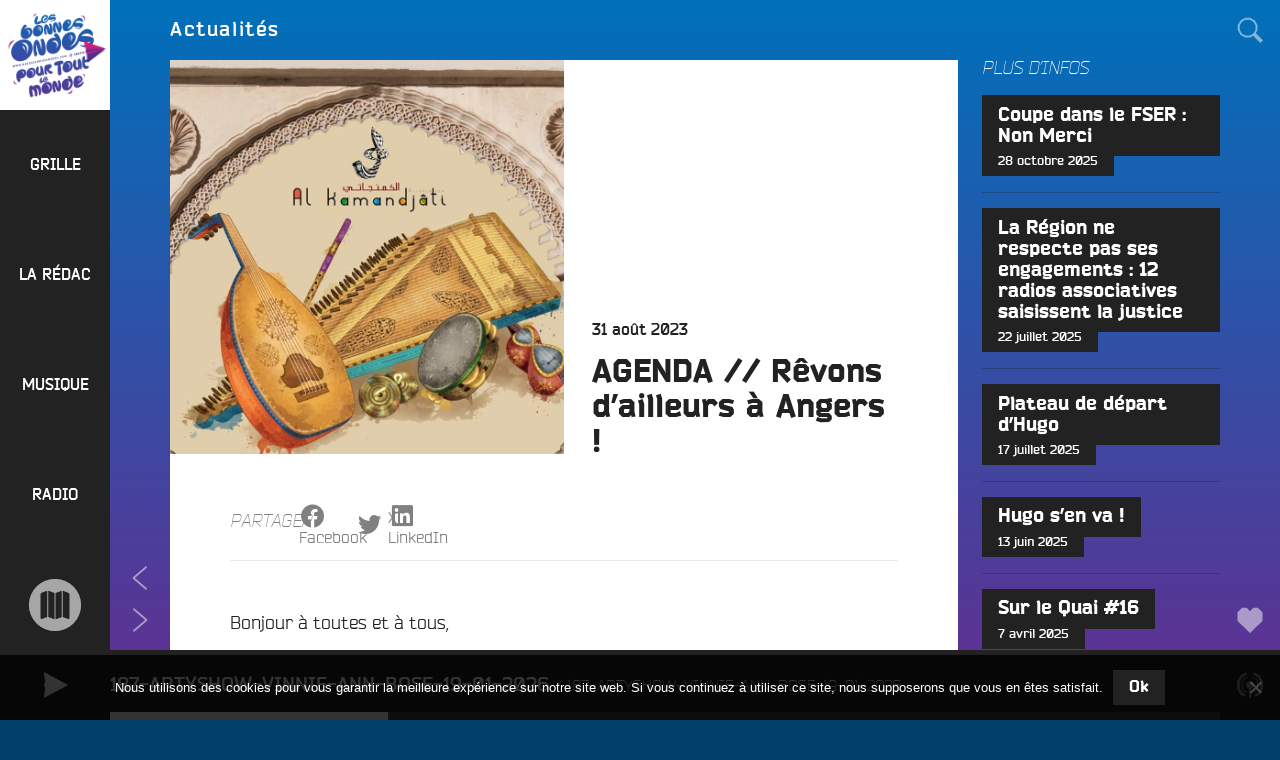

--- FILE ---
content_type: text/html; charset=UTF-8
request_url: https://www.radiocampusangers.com/actualites/agenda-revons-dailleurs-a-angers/
body_size: 39883
content:
<!DOCTYPE html>
<html lang="fr-FR" class="no-js no-svg">
<head>
<meta charset="UTF-8">
<meta name="viewport" content="width=device-width, initial-scale=1">
<link rel="profile" href="http://gmpg.org/xfn/11">

<!-- Manifest added by SuperPWA - Progressive Web Apps Plugin For WordPress -->
<link rel="manifest" href="/superpwa-manifest.json">
<meta name="theme-color" content="#222222">
<meta name="mobile-web-app-capable" content="yes">
<meta name="apple-touch-fullscreen" content="yes">
<meta name="apple-mobile-web-app-title" content="Radio Campus Angers">
<meta name="application-name" content="Radio Campus Angers">
<meta name="apple-mobile-web-app-capable" content="yes">
<meta name="apple-mobile-web-app-status-bar-style" content="default">
<link rel="apple-touch-icon"  href="https://www.radiocampusangers.com/wp-content/uploads/2020/11/avatar-radiocampusangers-192x192.png">
<link rel="apple-touch-icon" sizes="192x192" href="https://www.radiocampusangers.com/wp-content/uploads/2020/11/avatar-radiocampusangers-192x192.png">
<!-- / SuperPWA.com -->
<script>(function(html){html.className = html.className.replace(/\bno-js\b/,'js')})(document.documentElement);</script>
<title>AGENDA // Rêvons d’ailleurs à Angers ! &#8211; Radio Campus Angers</title>
<meta name='robots' content='max-image-preview:large' />
<link rel='dns-prefetch' href='//cdnjs.cloudflare.com' />
<link rel='dns-prefetch' href='//cdn.jsdelivr.net' />
<link rel='dns-prefetch' href='//stats.wp.com' />
<link rel='dns-prefetch' href='//v0.wordpress.com' />
<link rel='preconnect' href='//c0.wp.com' />
<link rel="alternate" title="oEmbed (JSON)" type="application/json+oembed" href="https://www.radiocampusangers.com/wp-json/oembed/1.0/embed?url=https%3A%2F%2Fwww.radiocampusangers.com%2Factualites%2Fagenda-revons-dailleurs-a-angers%2F" />
<link rel="alternate" title="oEmbed (XML)" type="text/xml+oembed" href="https://www.radiocampusangers.com/wp-json/oembed/1.0/embed?url=https%3A%2F%2Fwww.radiocampusangers.com%2Factualites%2Fagenda-revons-dailleurs-a-angers%2F&#038;format=xml" />
<style id='wp-img-auto-sizes-contain-inline-css' type='text/css'>
img:is([sizes=auto i],[sizes^="auto," i]){contain-intrinsic-size:3000px 1500px}
/*# sourceURL=wp-img-auto-sizes-contain-inline-css */
</style>
<style id='wp-emoji-styles-inline-css' type='text/css'>

	img.wp-smiley, img.emoji {
		display: inline !important;
		border: none !important;
		box-shadow: none !important;
		height: 1em !important;
		width: 1em !important;
		margin: 0 0.07em !important;
		vertical-align: -0.1em !important;
		background: none !important;
		padding: 0 !important;
	}
/*# sourceURL=wp-emoji-styles-inline-css */
</style>
<link rel='stylesheet' id='wp-block-library-css' href='https://c0.wp.com/c/6.9/wp-includes/css/dist/block-library/style.min.css' type='text/css' media='all' />
<style id='global-styles-inline-css' type='text/css'>
:root{--wp--preset--aspect-ratio--square: 1;--wp--preset--aspect-ratio--4-3: 4/3;--wp--preset--aspect-ratio--3-4: 3/4;--wp--preset--aspect-ratio--3-2: 3/2;--wp--preset--aspect-ratio--2-3: 2/3;--wp--preset--aspect-ratio--16-9: 16/9;--wp--preset--aspect-ratio--9-16: 9/16;--wp--preset--color--black: #000000;--wp--preset--color--cyan-bluish-gray: #abb8c3;--wp--preset--color--white: #ffffff;--wp--preset--color--pale-pink: #f78da7;--wp--preset--color--vivid-red: #cf2e2e;--wp--preset--color--luminous-vivid-orange: #ff6900;--wp--preset--color--luminous-vivid-amber: #fcb900;--wp--preset--color--light-green-cyan: #7bdcb5;--wp--preset--color--vivid-green-cyan: #00d084;--wp--preset--color--pale-cyan-blue: #8ed1fc;--wp--preset--color--vivid-cyan-blue: #0693e3;--wp--preset--color--vivid-purple: #9b51e0;--wp--preset--gradient--vivid-cyan-blue-to-vivid-purple: linear-gradient(135deg,rgb(6,147,227) 0%,rgb(155,81,224) 100%);--wp--preset--gradient--light-green-cyan-to-vivid-green-cyan: linear-gradient(135deg,rgb(122,220,180) 0%,rgb(0,208,130) 100%);--wp--preset--gradient--luminous-vivid-amber-to-luminous-vivid-orange: linear-gradient(135deg,rgb(252,185,0) 0%,rgb(255,105,0) 100%);--wp--preset--gradient--luminous-vivid-orange-to-vivid-red: linear-gradient(135deg,rgb(255,105,0) 0%,rgb(207,46,46) 100%);--wp--preset--gradient--very-light-gray-to-cyan-bluish-gray: linear-gradient(135deg,rgb(238,238,238) 0%,rgb(169,184,195) 100%);--wp--preset--gradient--cool-to-warm-spectrum: linear-gradient(135deg,rgb(74,234,220) 0%,rgb(151,120,209) 20%,rgb(207,42,186) 40%,rgb(238,44,130) 60%,rgb(251,105,98) 80%,rgb(254,248,76) 100%);--wp--preset--gradient--blush-light-purple: linear-gradient(135deg,rgb(255,206,236) 0%,rgb(152,150,240) 100%);--wp--preset--gradient--blush-bordeaux: linear-gradient(135deg,rgb(254,205,165) 0%,rgb(254,45,45) 50%,rgb(107,0,62) 100%);--wp--preset--gradient--luminous-dusk: linear-gradient(135deg,rgb(255,203,112) 0%,rgb(199,81,192) 50%,rgb(65,88,208) 100%);--wp--preset--gradient--pale-ocean: linear-gradient(135deg,rgb(255,245,203) 0%,rgb(182,227,212) 50%,rgb(51,167,181) 100%);--wp--preset--gradient--electric-grass: linear-gradient(135deg,rgb(202,248,128) 0%,rgb(113,206,126) 100%);--wp--preset--gradient--midnight: linear-gradient(135deg,rgb(2,3,129) 0%,rgb(40,116,252) 100%);--wp--preset--font-size--small: 13px;--wp--preset--font-size--medium: 20px;--wp--preset--font-size--large: 36px;--wp--preset--font-size--x-large: 42px;--wp--preset--spacing--20: 0.44rem;--wp--preset--spacing--30: 0.67rem;--wp--preset--spacing--40: 1rem;--wp--preset--spacing--50: 1.5rem;--wp--preset--spacing--60: 2.25rem;--wp--preset--spacing--70: 3.38rem;--wp--preset--spacing--80: 5.06rem;--wp--preset--shadow--natural: 6px 6px 9px rgba(0, 0, 0, 0.2);--wp--preset--shadow--deep: 12px 12px 50px rgba(0, 0, 0, 0.4);--wp--preset--shadow--sharp: 6px 6px 0px rgba(0, 0, 0, 0.2);--wp--preset--shadow--outlined: 6px 6px 0px -3px rgb(255, 255, 255), 6px 6px rgb(0, 0, 0);--wp--preset--shadow--crisp: 6px 6px 0px rgb(0, 0, 0);}:where(.is-layout-flex){gap: 0.5em;}:where(.is-layout-grid){gap: 0.5em;}body .is-layout-flex{display: flex;}.is-layout-flex{flex-wrap: wrap;align-items: center;}.is-layout-flex > :is(*, div){margin: 0;}body .is-layout-grid{display: grid;}.is-layout-grid > :is(*, div){margin: 0;}:where(.wp-block-columns.is-layout-flex){gap: 2em;}:where(.wp-block-columns.is-layout-grid){gap: 2em;}:where(.wp-block-post-template.is-layout-flex){gap: 1.25em;}:where(.wp-block-post-template.is-layout-grid){gap: 1.25em;}.has-black-color{color: var(--wp--preset--color--black) !important;}.has-cyan-bluish-gray-color{color: var(--wp--preset--color--cyan-bluish-gray) !important;}.has-white-color{color: var(--wp--preset--color--white) !important;}.has-pale-pink-color{color: var(--wp--preset--color--pale-pink) !important;}.has-vivid-red-color{color: var(--wp--preset--color--vivid-red) !important;}.has-luminous-vivid-orange-color{color: var(--wp--preset--color--luminous-vivid-orange) !important;}.has-luminous-vivid-amber-color{color: var(--wp--preset--color--luminous-vivid-amber) !important;}.has-light-green-cyan-color{color: var(--wp--preset--color--light-green-cyan) !important;}.has-vivid-green-cyan-color{color: var(--wp--preset--color--vivid-green-cyan) !important;}.has-pale-cyan-blue-color{color: var(--wp--preset--color--pale-cyan-blue) !important;}.has-vivid-cyan-blue-color{color: var(--wp--preset--color--vivid-cyan-blue) !important;}.has-vivid-purple-color{color: var(--wp--preset--color--vivid-purple) !important;}.has-black-background-color{background-color: var(--wp--preset--color--black) !important;}.has-cyan-bluish-gray-background-color{background-color: var(--wp--preset--color--cyan-bluish-gray) !important;}.has-white-background-color{background-color: var(--wp--preset--color--white) !important;}.has-pale-pink-background-color{background-color: var(--wp--preset--color--pale-pink) !important;}.has-vivid-red-background-color{background-color: var(--wp--preset--color--vivid-red) !important;}.has-luminous-vivid-orange-background-color{background-color: var(--wp--preset--color--luminous-vivid-orange) !important;}.has-luminous-vivid-amber-background-color{background-color: var(--wp--preset--color--luminous-vivid-amber) !important;}.has-light-green-cyan-background-color{background-color: var(--wp--preset--color--light-green-cyan) !important;}.has-vivid-green-cyan-background-color{background-color: var(--wp--preset--color--vivid-green-cyan) !important;}.has-pale-cyan-blue-background-color{background-color: var(--wp--preset--color--pale-cyan-blue) !important;}.has-vivid-cyan-blue-background-color{background-color: var(--wp--preset--color--vivid-cyan-blue) !important;}.has-vivid-purple-background-color{background-color: var(--wp--preset--color--vivid-purple) !important;}.has-black-border-color{border-color: var(--wp--preset--color--black) !important;}.has-cyan-bluish-gray-border-color{border-color: var(--wp--preset--color--cyan-bluish-gray) !important;}.has-white-border-color{border-color: var(--wp--preset--color--white) !important;}.has-pale-pink-border-color{border-color: var(--wp--preset--color--pale-pink) !important;}.has-vivid-red-border-color{border-color: var(--wp--preset--color--vivid-red) !important;}.has-luminous-vivid-orange-border-color{border-color: var(--wp--preset--color--luminous-vivid-orange) !important;}.has-luminous-vivid-amber-border-color{border-color: var(--wp--preset--color--luminous-vivid-amber) !important;}.has-light-green-cyan-border-color{border-color: var(--wp--preset--color--light-green-cyan) !important;}.has-vivid-green-cyan-border-color{border-color: var(--wp--preset--color--vivid-green-cyan) !important;}.has-pale-cyan-blue-border-color{border-color: var(--wp--preset--color--pale-cyan-blue) !important;}.has-vivid-cyan-blue-border-color{border-color: var(--wp--preset--color--vivid-cyan-blue) !important;}.has-vivid-purple-border-color{border-color: var(--wp--preset--color--vivid-purple) !important;}.has-vivid-cyan-blue-to-vivid-purple-gradient-background{background: var(--wp--preset--gradient--vivid-cyan-blue-to-vivid-purple) !important;}.has-light-green-cyan-to-vivid-green-cyan-gradient-background{background: var(--wp--preset--gradient--light-green-cyan-to-vivid-green-cyan) !important;}.has-luminous-vivid-amber-to-luminous-vivid-orange-gradient-background{background: var(--wp--preset--gradient--luminous-vivid-amber-to-luminous-vivid-orange) !important;}.has-luminous-vivid-orange-to-vivid-red-gradient-background{background: var(--wp--preset--gradient--luminous-vivid-orange-to-vivid-red) !important;}.has-very-light-gray-to-cyan-bluish-gray-gradient-background{background: var(--wp--preset--gradient--very-light-gray-to-cyan-bluish-gray) !important;}.has-cool-to-warm-spectrum-gradient-background{background: var(--wp--preset--gradient--cool-to-warm-spectrum) !important;}.has-blush-light-purple-gradient-background{background: var(--wp--preset--gradient--blush-light-purple) !important;}.has-blush-bordeaux-gradient-background{background: var(--wp--preset--gradient--blush-bordeaux) !important;}.has-luminous-dusk-gradient-background{background: var(--wp--preset--gradient--luminous-dusk) !important;}.has-pale-ocean-gradient-background{background: var(--wp--preset--gradient--pale-ocean) !important;}.has-electric-grass-gradient-background{background: var(--wp--preset--gradient--electric-grass) !important;}.has-midnight-gradient-background{background: var(--wp--preset--gradient--midnight) !important;}.has-small-font-size{font-size: var(--wp--preset--font-size--small) !important;}.has-medium-font-size{font-size: var(--wp--preset--font-size--medium) !important;}.has-large-font-size{font-size: var(--wp--preset--font-size--large) !important;}.has-x-large-font-size{font-size: var(--wp--preset--font-size--x-large) !important;}
/*# sourceURL=global-styles-inline-css */
</style>

<style id='classic-theme-styles-inline-css' type='text/css'>
/*! This file is auto-generated */
.wp-block-button__link{color:#fff;background-color:#32373c;border-radius:9999px;box-shadow:none;text-decoration:none;padding:calc(.667em + 2px) calc(1.333em + 2px);font-size:1.125em}.wp-block-file__button{background:#32373c;color:#fff;text-decoration:none}
/*# sourceURL=/wp-includes/css/classic-themes.min.css */
</style>
<link rel='stylesheet' id='cookie-notice-front-css' href='https://www.radiocampusangers.com/wp-content/plugins/cookie-notice/css/front.min.css?ver=2.5.11' type='text/css' media='all' />
<link rel='stylesheet' id='campus-fonts-css' href='https://www.radiocampusangers.com/wp-content/themes/campus_v6/assets/fonts/bender.css' type='text/css' media='all' />
<link rel='stylesheet' id='campus-style-css' href='https://www.radiocampusangers.com/wp-content/themes/campus_v6/style.css?ver=6.3.1.1742425272' type='text/css' media='all' />
<link rel='stylesheet' id='campus-program-grid-css' href='https://www.radiocampusangers.com/wp-content/themes/campus_v6/assets/css/program-grid.css?ver=6.3.1.1742425272' type='text/css' media='all' />
<link rel='stylesheet' id='campus-mediaelement-css' href='https://www.radiocampusangers.com/wp-content/themes/campus_v6/assets/css/mediaelementplayer.css?ver=6.3.1.1742425272' type='text/css' media='all' />
<link rel='stylesheet' id='sharedaddy-css' href='https://www.radiocampusangers.com/wp-content/themes/campus_v6/assets/css/sharing.css?ver=6.3.1.1742425272' type='text/css' media='all' />
<link rel='stylesheet' id='social-logos-css' href='https://c0.wp.com/p/jetpack/15.4/_inc/social-logos/social-logos.min.css' type='text/css' media='all' />
<script type="text/javascript" id="cookie-notice-front-js-before">
/* <![CDATA[ */
var cnArgs = {"ajaxUrl":"https:\/\/www.radiocampusangers.com\/wp-admin\/admin-ajax.php","nonce":"3fc98977b6","hideEffect":"fade","position":"bottom","onScroll":false,"onScrollOffset":100,"onClick":false,"cookieName":"cookie_notice_accepted","cookieTime":2592000,"cookieTimeRejected":2592000,"globalCookie":false,"redirection":false,"cache":false,"revokeCookies":false,"revokeCookiesOpt":"automatic"};

//# sourceURL=cookie-notice-front-js-before
/* ]]> */
</script>
<script type="text/javascript" src="https://www.radiocampusangers.com/wp-content/plugins/cookie-notice/js/front.min.js?ver=2.5.11" id="cookie-notice-front-js"></script>
<script type="text/javascript" src="https://c0.wp.com/c/6.9/wp-includes/js/jquery/jquery.min.js" id="jquery-core-js"></script>
<script type="text/javascript" src="https://c0.wp.com/c/6.9/wp-includes/js/jquery/jquery-migrate.min.js" id="jquery-migrate-js"></script>
<link rel="https://api.w.org/" href="https://www.radiocampusangers.com/wp-json/" /><link rel="alternate" title="JSON" type="application/json" href="https://www.radiocampusangers.com/wp-json/wp/v2/posts/68025" /><link rel="EditURI" type="application/rsd+xml" title="RSD" href="https://www.radiocampusangers.com/xmlrpc.php?rsd" />
<meta name="generator" content="WordPress 6.9" />
<link rel="canonical" href="https://www.radiocampusangers.com/actualites/agenda-revons-dailleurs-a-angers/" />
<link rel='shortlink' href='https://wp.me/p7imv3-hHb' />

<!-- This site is using AdRotate v5.17.2 to display their advertisements - https://ajdg.solutions/ -->
<!-- AdRotate CSS -->
<style type="text/css" media="screen">
	.g { margin:0px; padding:0px; overflow:hidden; line-height:1; zoom:1; }
	.g img { height:auto; }
	.g-col { position:relative; float:left; }
	.g-col:first-child { margin-left: 0; }
	.g-col:last-child { margin-right: 0; }
	.g-1 { margin:0px 1px 1px 1px; }
	.g-2 { margin:0px 1px 1px 1px; }
	.g-3 { margin:0px 1px 1px 1px; }
	.g-4 { margin:0px 1px 1px 1px; }
	@media only screen and (max-width: 480px) {
		.g-col, .g-dyn, .g-single { width:100%; margin-left:0; margin-right:0; }
	}
</style>
<!-- /AdRotate CSS -->

<script type="text/javascript">
var ajaxurl = 'https://www.radiocampusangers.com/wp-admin/admin-ajax.php';
</script>
	<style>img#wpstats{display:none}</style>
		<link rel="pingback" href="https://www.radiocampusangers.com/xmlrpc.php">

<!-- Jetpack Open Graph Tags -->
<meta property="og:type" content="article" />
<meta property="og:title" content="AGENDA // Rêvons d’ailleurs à Angers !" />
<meta property="og:url" content="https://www.radiocampusangers.com/actualites/agenda-revons-dailleurs-a-angers/" />
<meta property="og:description" content="Bonjour à toutes et à tous, Nous vous espérons en forme et curieux des évènements artistiques que notre région nous offre! La thématique de cette semaine sera l’ouverture à l’international, à ce qu…" />
<meta property="article:published_time" content="2023-08-31T07:14:26+00:00" />
<meta property="article:modified_time" content="2023-08-31T07:14:36+00:00" />
<meta property="og:site_name" content="Radio Campus Angers" />
<meta property="og:image" content="https://www.radiocampusangers.com/wp-content/uploads/2023/08/Capture-decran-2023-08-31-111353.png" />
<meta property="og:image:width" content="589" />
<meta property="og:image:height" content="430" />
<meta property="og:image:alt" content="" />
<meta property="og:locale" content="fr_FR" />
<meta name="twitter:site" content="@campusangers" />
<meta name="twitter:text:title" content="AGENDA // Rêvons d’ailleurs à Angers !" />
<meta name="twitter:image" content="https://www.radiocampusangers.com/wp-content/uploads/2023/08/Capture-decran-2023-08-31-111353.png?w=640" />
<meta name="twitter:card" content="summary_large_image" />

<!-- End Jetpack Open Graph Tags -->
<link rel="icon" href="https://www.radiocampusangers.com/wp-content/uploads/2020/11/avatar-radiocampusangers-192x192-180x180.png" sizes="32x32" />
<link rel="icon" href="https://www.radiocampusangers.com/wp-content/uploads/2020/11/avatar-radiocampusangers-192x192.png" sizes="192x192" />
<meta name="msapplication-TileImage" content="https://www.radiocampusangers.com/wp-content/uploads/2020/11/avatar-radiocampusangers-192x192.png" />
</head>

<body class="wp-singular post-template-default single single-post postid-68025 single-format-standard wp-custom-logo wp-theme-campus_v6 cookies-not-set html-loading front loading group-blog has-sidebar">
<div id="page" class="site">
	<a class="skip-link screen-reader-text" href="#content">Aller au contenu principal</a>

	<header id="masthead" class="site-header" role="banner">

		<div class="site-branding">
	
	<a href="https://www.radiocampusangers.com/" class="custom-logo-link" rel="home"><img width="1024" height="1024" src="https://www.radiocampusangers.com/wp-content/uploads/2020/11/cropped-logo-blanc-bonnesondes.png" class="custom-logo" alt="Radio Campus Angers" decoding="async" fetchpriority="high" srcset="https://www.radiocampusangers.com/wp-content/uploads/2020/11/cropped-logo-blanc-bonnesondes.png 1024w, https://www.radiocampusangers.com/wp-content/uploads/2020/11/cropped-logo-blanc-bonnesondes-600x600.png 600w, https://www.radiocampusangers.com/wp-content/uploads/2020/11/cropped-logo-blanc-bonnesondes-800x800.png 800w, https://www.radiocampusangers.com/wp-content/uploads/2020/11/cropped-logo-blanc-bonnesondes-768x768.png 768w, https://www.radiocampusangers.com/wp-content/uploads/2020/11/cropped-logo-blanc-bonnesondes-300x300.png 300w, https://www.radiocampusangers.com/wp-content/uploads/2020/11/cropped-logo-blanc-bonnesondes-180x180.png 180w" sizes="100vw" /></a>	
	<div class="site-branding-text">
				<div class="site-title">
			<a href="https://www.radiocampusangers.com/" rel="home">
				<span class="site-name">Radio Campus Angers</span>
									<span class="site-description">Les bonnes ondes pour tout le monde !</span>
							</a>
		</div>
	</div><!-- .site-branding-text -->

	
</div><!-- .site-branding -->

					<div class="site-navigation navigation-primary">
				<div class="menu-toggle-link meta-links">
	<div class="meta-link">
		<button class="meta-button menu-toggle" aria-controls="top-menu" aria-expanded="false">
			<span class="icon-wrap"><svg class="icon icon-menu" aria-labelledby="title-6970d0b30505c" role="img"><title id="title-6970d0b30505c">Menu</title> <use href="#icon-menu" xlink:href="#icon-menu"></use> </svg></span>
		</button>
	</div>
</div>

<nav id="site-navigation" class="main-navigation" role="navigation" aria-label="Menu principal">

	<div class="primary-menu"><div id="menu-general" class="nav-menu"><div id="menu-item-42119" class="menu-item menu-item-type-post_type menu-item-object-page menu-item-42119 menu-item-depth-0"><a href="https://www.radiocampusangers.com/programmes-grille/"><span>Grille</span></a></div>
<div id="menu-item-44628" class="menu-item menu-item-type-taxonomy menu-item-object-category menu-item-has-children menu-item-44628 menu-item-depth-0"><a href="https://www.radiocampusangers.com/category/emission/la-redac/"><span>La rédac</span></a>
<div class="sub-menu"><div class="sub-menu-wrapper">
	<div id="menu-item-66502" class="menu-item menu-item-type-taxonomy menu-item-object-category menu-item-66502 menu-item-depth-1"><a href="https://www.radiocampusangers.com/category/emission/la-redac/le-volontariat-civique-en-maine-et-loire/"><span>Le volontariat civique en Maine et Loire</span></a></div>
	<div id="menu-item-72665" class="menu-item menu-item-type-taxonomy menu-item-object-category menu-item-72665 menu-item-depth-1"><a href="https://www.radiocampusangers.com/category/actus/budget-participatif-2/budget-participatif-2024/"><span>Budget Participatif 2024</span></a></div>
	<div id="menu-item-76248" class="menu-item menu-item-type-taxonomy menu-item-object-category menu-item-76248 menu-item-depth-1"><a href="https://www.radiocampusangers.com/category/emission/la-redac/budget-participatif-2025/"><span>Budget Participatif 2025 de la Ville d&rsquo;Angers</span></a></div>
	<div id="menu-item-55824" class="menu-item menu-item-type-post_type menu-item-object-page menu-item-has-children menu-item-55824 menu-item-depth-1"><a href="https://www.radiocampusangers.com/radio/radio-campus-france/"><span>Radio Campus France</span></a></div>

		<div id="menu-item-42128" class="menu-item menu-item-type-taxonomy menu-item-object-category menu-item-42128 menu-item-depth-2"><a href="https://www.radiocampusangers.com/category/emission/autres/campus-france/univox/"><span>Univox</span></a></div>
		<div id="menu-item-73" class="menu-item menu-item-type-taxonomy menu-item-object-category menu-item-has-children menu-item-73 menu-item-depth-2"><a href="https://www.radiocampusangers.com/category/emission/la-redac/"><span>Programmes</span></a></div>

			<div id="menu-item-63925" class="menu-item menu-item-type-taxonomy menu-item-object-category menu-item-63925 menu-item-depth-3"><a href="https://www.radiocampusangers.com/category/emission/la-redac/accent-d-ici/"><span>Accent d&rsquo;Ici</span></a></div>
			<div id="menu-item-21132" class="menu-item menu-item-type-taxonomy menu-item-object-category menu-item-21132 menu-item-depth-3"><a href="https://www.radiocampusangers.com/category/emission/la-redac/lafterwork/"><span>L&rsquo;Afterwork</span></a></div>
			<div id="menu-item-22" class="menu-item menu-item-type-taxonomy menu-item-object-category menu-item-22 menu-item-depth-3"><a href="https://www.radiocampusangers.com/category/emission/la-redac/artyshow/"><span>Artyshow</span></a></div>
			<div id="menu-item-75000" class="menu-item menu-item-type-taxonomy menu-item-object-category menu-item-75000 menu-item-depth-3"><a href="https://www.radiocampusangers.com/category/emission/la-redac/bouffee-d-r/"><span>Bouffée d&rsquo;R</span></a></div>
			<div id="menu-item-78172" class="menu-item menu-item-type-taxonomy menu-item-object-category menu-item-78172 menu-item-depth-3"><a href="https://www.radiocampusangers.com/category/emission/la-redac/contre-pied/"><span>Contre-Pied</span></a></div>
			<div id="menu-item-67761" class="menu-item menu-item-type-taxonomy menu-item-object-category menu-item-67761 menu-item-depth-3"><a href="https://www.radiocampusangers.com/category/convergence/"><span>Convergences</span></a></div>
			<div id="menu-item-79811" class="menu-item menu-item-type-taxonomy menu-item-object-category menu-item-79811 menu-item-depth-3"><a href="https://www.radiocampusangers.com/category/emission/de-films-en-ville/"><span>De Films en Ville</span></a></div>
			<div id="menu-item-78242" class="menu-item menu-item-type-taxonomy menu-item-object-category menu-item-78242 menu-item-depth-3"><a href="https://www.radiocampusangers.com/category/emission/la-redac/declic/"><span>Déclic</span></a></div>
			<div id="menu-item-74873" class="menu-item menu-item-type-taxonomy menu-item-object-category menu-item-74873 menu-item-depth-3"><a href="https://www.radiocampusangers.com/category/emission/la-redac/dezoom-et-debats/"><span>Dézoom &amp; Débats</span></a></div>
			<div id="menu-item-77571" class="menu-item menu-item-type-taxonomy menu-item-object-category menu-item-77571 menu-item-depth-3"><a href="https://www.radiocampusangers.com/category/emission/etudiantes-face-b/"><span>Etudiant·es, Face B</span></a></div>
			<div id="menu-item-75607" class="menu-item menu-item-type-taxonomy menu-item-object-category menu-item-75607 menu-item-depth-3"><a href="https://www.radiocampusangers.com/category/emission/la-redac/et-si-on-parlait-d-amour/"><span>Et si on parlait d&rsquo;amour ?!</span></a></div>
			<div id="menu-item-78257" class="menu-item menu-item-type-taxonomy menu-item-object-category menu-item-78257 menu-item-depth-3"><a href="https://www.radiocampusangers.com/category/emission/la-redac/fac-sans-frontieres/"><span>Fac sans frontières &#8211; Uni without borders</span></a></div>
			<div id="menu-item-73651" class="menu-item menu-item-type-taxonomy menu-item-object-category menu-item-73651 menu-item-depth-3"><a href="https://www.radiocampusangers.com/category/emission/la-redac/familles/"><span>Familles ca Fourmille</span></a></div>
			<div id="menu-item-60258" class="menu-item menu-item-type-taxonomy menu-item-object-category menu-item-60258 menu-item-depth-3"><a href="https://www.radiocampusangers.com/category/emission/la-redac/franche-culture/"><span>Franche Culture</span></a></div>
			<div id="menu-item-65239" class="menu-item menu-item-type-taxonomy menu-item-object-category menu-item-65239 menu-item-depth-3"><a href="https://www.radiocampusangers.com/category/emission/la-redac/giec-27/"><span>GIEC 27</span></a></div>
			<div id="menu-item-78512" class="menu-item menu-item-type-taxonomy menu-item-object-category menu-item-78512 menu-item-depth-3"><a href="https://www.radiocampusangers.com/category/emission/la-redac/horizon-s/"><span>Horizon(s)</span></a></div>
			<div id="menu-item-76153" class="menu-item menu-item-type-taxonomy menu-item-object-category menu-item-76153 menu-item-depth-3"><a href="https://www.radiocampusangers.com/category/emission/la-redac/hors-les-murs/"><span>Hors les Murs</span></a></div>
			<div id="menu-item-71686" class="menu-item menu-item-type-taxonomy menu-item-object-category menu-item-71686 menu-item-depth-3"><a href="https://www.radiocampusangers.com/category/emission/la-redac/la-pepinade/"><span>La Pépinade</span></a></div>
			<div id="menu-item-78447" class="menu-item menu-item-type-taxonomy menu-item-object-category menu-item-78447 menu-item-depth-3"><a href="https://www.radiocampusangers.com/category/emission/la-redac/la-voie-de-la-passion/"><span>La Voie De La Passion</span></a></div>
			<div id="menu-item-66842" class="menu-item menu-item-type-taxonomy menu-item-object-category menu-item-66842 menu-item-depth-3"><a href="https://www.radiocampusangers.com/category/emission/la-redac/la-voix-est-libre/"><span>La Voix est Libre</span></a></div>
			<div id="menu-item-67828" class="menu-item menu-item-type-taxonomy menu-item-object-category menu-item-67828 menu-item-depth-3"><a href="https://www.radiocampusangers.com/category/emission/la-redac/le-pedalo/"><span>Le Pédalo</span></a></div>
			<div id="menu-item-59372" class="menu-item menu-item-type-taxonomy menu-item-object-category menu-item-59372 menu-item-depth-3"><a href="https://www.radiocampusangers.com/category/emission/la-redac/le-sous-marin/"><span>Le Sous-Marin</span></a></div>
			<div id="menu-item-68525" class="menu-item menu-item-type-taxonomy menu-item-object-category menu-item-68525 menu-item-depth-3"><a href="https://www.radiocampusangers.com/category/emission/la-redac/les-400-coups/"><span>Les 400 Coups</span></a></div>
			<div id="menu-item-73842" class="menu-item menu-item-type-taxonomy menu-item-object-category menu-item-73842 menu-item-depth-3"><a href="https://www.radiocampusangers.com/category/emission/la-redac/les-derangers/"><span>Les Dérangers</span></a></div>
			<div id="menu-item-78255" class="menu-item menu-item-type-taxonomy menu-item-object-category menu-item-78255 menu-item-depth-3"><a href="https://www.radiocampusangers.com/category/emission/la-redac/les-dessous-de-la-cite/"><span>Les Dessous de la Cité</span></a></div>
			<div id="menu-item-70078" class="menu-item menu-item-type-taxonomy menu-item-object-category menu-item-70078 menu-item-depth-3"><a href="https://www.radiocampusangers.com/category/emission/la-redac/lgbetises/"><span>LGBetiSes</span></a></div>
			<div id="menu-item-63928" class="menu-item menu-item-type-taxonomy menu-item-object-category menu-item-63928 menu-item-depth-3"><a href="https://www.radiocampusangers.com/category/emission/la-redac/opinion-sur-rue/"><span>Opinions sur Rue</span></a></div>
			<div id="menu-item-75345" class="menu-item menu-item-type-taxonomy menu-item-object-category menu-item-75345 menu-item-depth-3"><a href="https://www.radiocampusangers.com/category/emission/la-redac/ouvrez-les-micros/"><span>Ouvrez les micros</span></a></div>
			<div id="menu-item-74822" class="menu-item menu-item-type-taxonomy menu-item-object-category menu-item-74822 menu-item-depth-3"><a href="https://www.radiocampusangers.com/category/emission/la-redac/paroles-de-cop1/"><span>Paroles de Cop1</span></a></div>
			<div id="menu-item-74426" class="menu-item menu-item-type-taxonomy menu-item-object-category menu-item-74426 menu-item-depth-3"><a href="https://www.radiocampusangers.com/category/emission/la-redac/priere-de-l-ouvrir/"><span>Prière de l&rsquo;Ouvrir</span></a></div>
			<div id="menu-item-74427" class="menu-item menu-item-type-taxonomy menu-item-object-category menu-item-74427 menu-item-depth-3"><a href="https://www.radiocampusangers.com/category/emission/la-redac/rayon-daction/"><span>Rayon d&rsquo;Actions</span></a></div>
			<div id="menu-item-73652" class="menu-item menu-item-type-taxonomy menu-item-object-category menu-item-73652 menu-item-depth-3"><a href="https://www.radiocampusangers.com/category/restons/"><span>Restons Groupé.e.s</span></a></div>
			<div id="menu-item-68368" class="menu-item menu-item-type-taxonomy menu-item-object-category menu-item-68368 menu-item-depth-3"><a href="https://www.radiocampusangers.com/category/emission/la-redac/sur-le-quai/"><span>Sur Le Quai</span></a></div>
			<div id="menu-item-9321" class="menu-item menu-item-type-taxonomy menu-item-object-category menu-item-9321 menu-item-depth-3"><a href="https://www.radiocampusangers.com/category/emission/la-redac/ta-gueule-coubertin/"><span>Ta Gueule Coubertin !</span></a></div>
			<div id="menu-item-59218" class="menu-item menu-item-type-taxonomy menu-item-object-category menu-item-59218 menu-item-depth-3"><a href="https://www.radiocampusangers.com/category/emission/la-redac/the-f-club/"><span>The F* Club</span></a></div>
			<div id="menu-item-74014" class="menu-item menu-item-type-taxonomy menu-item-object-category menu-item-74014 menu-item-depth-3"><a href="https://www.radiocampusangers.com/category/emission/la-redac/tremplin/"><span>Tremplin</span></a></div>
			<div id="menu-item-49443" class="menu-item menu-item-type-taxonomy menu-item-object-category menu-item-49443 menu-item-depth-3"><a href="https://www.radiocampusangers.com/category/emission/la-redac/voix-du-kaizen/"><span>Voix du Kaizen</span></a></div>
			<div id="menu-item-77821" class="menu-item menu-item-type-taxonomy menu-item-object-category menu-item-77821 menu-item-depth-3"><a href="https://www.radiocampusangers.com/category/emission/la-redac/ya-kelkun/"><span>Ya kelkun ?</span></a></div>
			<div id="menu-item-78280" class="menu-item menu-item-type-taxonomy menu-item-object-category menu-item-78280 menu-item-depth-3"><a href="https://www.radiocampusangers.com/category/emission/la-redac/ypernui/"><span>Ypernui</span></a></div>






	<div id="menu-item-1416" class="menu-item menu-item-type-taxonomy menu-item-object-category menu-item-has-children menu-item-1416 menu-item-depth-1"><a href="https://www.radiocampusangers.com/category/emission/autres/"><span>Autres</span></a></div>

		<div id="menu-item-42304" class="menu-item menu-item-type-taxonomy menu-item-object-category menu-item-has-children menu-item-42304 menu-item-depth-2"><a href="https://www.radiocampusangers.com/category/emission/autres/ateliers/"><span>Ateliers</span></a></div>

			<div id="menu-item-62973" class="menu-item menu-item-type-post_type menu-item-object-page menu-item-62973 menu-item-depth-3"><a href="https://www.radiocampusangers.com/radio/education-medias/"><span>Education médias</span></a></div>



		<div id="menu-item-36197" class="menu-item menu-item-type-taxonomy menu-item-object-category menu-item-36197 menu-item-depth-2"><a href="https://www.radiocampusangers.com/category/emission/la-redac/hors-les-murs/"><span>Hors les Murs</span></a></div>



</div></div>
</div>
<div id="menu-item-44627" class="menu-item menu-item-type-taxonomy menu-item-object-category menu-item-has-children menu-item-44627 menu-item-depth-0"><a href="https://www.radiocampusangers.com/category/emission/musique/"><span>Musique</span></a>
<div class="sub-menu"><div class="sub-menu-wrapper">
	<div id="menu-item-7508" class="menu-item menu-item-type-post_type menu-item-object-page menu-item-7508 menu-item-depth-1"><a href="https://www.radiocampusangers.com/radio/retrouve-ton-titre/"><span>Retrouve ton titre</span></a></div>
	<div id="menu-item-44626" class="menu-item menu-item-type-post_type_archive menu-item-object-album menu-item-has-children menu-item-44626 menu-item-depth-1"><a href="https://www.radiocampusangers.com/playlists/"><span>Playlists</span></a></div>

		<div id="menu-item-74" class="menu-item menu-item-type-taxonomy menu-item-object-category menu-item-has-children menu-item-74 menu-item-depth-2"><a href="https://www.radiocampusangers.com/category/emission/musique/"><span>Programmes</span></a></div>

			<div id="menu-item-70088" class="menu-item menu-item-type-taxonomy menu-item-object-category menu-item-70088 menu-item-depth-3"><a href="https://www.radiocampusangers.com/category/emission/musique/alternative-beats/"><span>Alternative Beats</span></a></div>
			<div id="menu-item-61312" class="menu-item menu-item-type-taxonomy menu-item-object-category menu-item-61312 menu-item-depth-3"><a href="https://www.radiocampusangers.com/category/emission/musique/angers-rock-city/"><span>Angers Rock City</span></a></div>
			<div id="menu-item-1426" class="menu-item menu-item-type-taxonomy menu-item-object-category menu-item-1426 menu-item-depth-3"><a href="https://www.radiocampusangers.com/category/emission/musique/bamboo-station/"><span>Bamboo Station</span></a></div>
			<div id="menu-item-43273" class="menu-item menu-item-type-taxonomy menu-item-object-category menu-item-43273 menu-item-depth-3"><a href="https://www.radiocampusangers.com/category/emission/musique/beatscape/"><span>Beatscape</span></a></div>
			<div id="menu-item-68755" class="menu-item menu-item-type-taxonomy menu-item-object-category menu-item-68755 menu-item-depth-3"><a href="https://www.radiocampusangers.com/category/emission/musique/bounce-dream/"><span>Bounce &amp; Dream</span></a></div>
			<div id="menu-item-74821" class="menu-item menu-item-type-taxonomy menu-item-object-category menu-item-74821 menu-item-depth-3"><a href="https://www.radiocampusangers.com/category/emission/musique/cocotte-fm/"><span>Cocottes F.M</span></a></div>
			<div id="menu-item-43840" class="menu-item menu-item-type-taxonomy menu-item-object-category menu-item-43840 menu-item-depth-3"><a href="https://www.radiocampusangers.com/category/emission/musique/coinxomatik/"><span>Coinxomatik</span></a></div>
			<div id="menu-item-51489" class="menu-item menu-item-type-taxonomy menu-item-object-category menu-item-51489 menu-item-depth-3"><a href="https://www.radiocampusangers.com/category/emission/musique/darck-on-the-beat/"><span>Darck On The Beat</span></a></div>
			<div id="menu-item-55295" class="menu-item menu-item-type-taxonomy menu-item-object-category menu-item-55295 menu-item-depth-3"><a href="https://www.radiocampusangers.com/category/emission/musique/electric-troubles/"><span>El3ctric Troubles</span></a></div>
			<div id="menu-item-75250" class="menu-item menu-item-type-taxonomy menu-item-object-category menu-item-75250 menu-item-depth-3"><a href="https://www.radiocampusangers.com/category/emission/musique/ivd/"><span>IVD</span></a></div>
			<div id="menu-item-65236" class="menu-item menu-item-type-taxonomy menu-item-object-category menu-item-65236 menu-item-depth-3"><a href="https://www.radiocampusangers.com/category/emission/musique/jazzitude/"><span>Jazzitude</span></a></div>
			<div id="menu-item-78564" class="menu-item menu-item-type-taxonomy menu-item-object-category menu-item-78564 menu-item-depth-3"><a href="https://www.radiocampusangers.com/category/emission/musique/jazz-vibes/"><span>Jazz Vibes</span></a></div>
			<div id="menu-item-49815" class="menu-item menu-item-type-taxonomy menu-item-object-category menu-item-49815 menu-item-depth-3"><a href="https://www.radiocampusangers.com/category/emission/musique/juicebox/"><span>Juicebox</span></a></div>
			<div id="menu-item-73765" class="menu-item menu-item-type-taxonomy menu-item-object-category menu-item-73765 menu-item-depth-3"><a href="https://www.radiocampusangers.com/category/emission/musique/lheure-est-groove/"><span>L&rsquo;heure est groove</span></a></div>
			<div id="menu-item-58791" class="menu-item menu-item-type-taxonomy menu-item-object-category menu-item-58791 menu-item-depth-3"><a href="https://www.radiocampusangers.com/category/emission/musique/le-musee-des-oublies/"><span>Le Musée des Oubliés</span></a></div>
			<div id="menu-item-79845" class="menu-item menu-item-type-taxonomy menu-item-object-category menu-item-79845 menu-item-depth-3"><a href="https://www.radiocampusangers.com/category/emission/musique/metro-boulot-pogo/"><span>Métro Boulot Pogo</span></a></div>
			<div id="menu-item-79774" class="menu-item menu-item-type-taxonomy menu-item-object-category menu-item-79774 menu-item-depth-3"><a href="https://www.radiocampusangers.com/category/emission/musique/mix-exclusif/"><span>Mix Exclusif</span></a></div>
			<div id="menu-item-78173" class="menu-item menu-item-type-taxonomy menu-item-object-category menu-item-78173 menu-item-depth-3"><a href="https://www.radiocampusangers.com/category/emission/musique/onda-selva/"><span>Onda Selva</span></a></div>
			<div id="menu-item-65238" class="menu-item menu-item-type-taxonomy menu-item-object-category menu-item-65238 menu-item-depth-3"><a href="https://www.radiocampusangers.com/category/emission/musique/passion-kick/"><span>Passion Kick</span></a></div>
			<div id="menu-item-75553" class="menu-item menu-item-type-taxonomy menu-item-object-category menu-item-75553 menu-item-depth-3"><a href="https://www.radiocampusangers.com/category/emission/musique/radiotropisme/"><span>Radiotropisme</span></a></div>
			<div id="menu-item-72702" class="menu-item menu-item-type-taxonomy menu-item-object-category menu-item-72702 menu-item-depth-3"><a href="https://www.radiocampusangers.com/category/emission/la-redac/rapanalyz/"><span>Rapanalyz</span></a></div>
			<div id="menu-item-79810" class="menu-item menu-item-type-taxonomy menu-item-object-category menu-item-79810 menu-item-depth-3"><a href="https://www.radiocampusangers.com/category/emission/musique/rewind/"><span>Rewind</span></a></div>
			<div id="menu-item-1437" class="menu-item menu-item-type-taxonomy menu-item-object-category menu-item-1437 menu-item-depth-3"><a href="https://www.radiocampusangers.com/category/emission/musique/scratchfellaz/"><span>Scratchfellaz</span></a></div>
			<div id="menu-item-79773" class="menu-item menu-item-type-taxonomy menu-item-object-category menu-item-79773 menu-item-depth-3"><a href="https://www.radiocampusangers.com/category/emission/musique/skanks/"><span>Skanks</span></a></div>



		<div id="menu-item-55827" class="menu-item menu-item-type-post_type menu-item-object-page menu-item-has-children menu-item-55827 menu-item-depth-2"><a href="https://www.radiocampusangers.com/radio/radio-campus-france/"><span>Radio Campus France</span></a></div>

			<div id="menu-item-42121" class="menu-item menu-item-type-taxonomy menu-item-object-category menu-item-42121 menu-item-depth-3"><a href="https://www.radiocampusangers.com/category/emission/autres/campus-france/beats-in-space/"><span>Beats In Space</span></a></div>
			<div id="menu-item-42122" class="menu-item menu-item-type-taxonomy menu-item-object-category menu-item-42122 menu-item-depth-3"><a href="https://www.radiocampusangers.com/category/emission/autres/campus-france/campus-club/"><span>Campus Club</span></a></div>
			<div id="menu-item-55830" class="menu-item menu-item-type-taxonomy menu-item-object-category menu-item-55830 menu-item-depth-3"><a href="https://www.radiocampusangers.com/category/emission/musique/campus-local-club/"><span>Campus Local Club</span></a></div>
			<div id="menu-item-42127" class="menu-item menu-item-type-taxonomy menu-item-object-category menu-item-42127 menu-item-depth-3"><a href="https://www.radiocampusangers.com/category/emission/autres/campus-france/starting-block/"><span>Starting Block</span></a></div>






</div></div>
</div>
<div id="menu-item-7514" class="menu-item menu-item-type-post_type menu-item-object-page menu-item-has-children menu-item-7514 menu-item-depth-0"><a href="https://www.radiocampusangers.com/radio/radio-quoi/"><span>Radio</span></a>
<div class="sub-menu"><div class="sub-menu-wrapper">
	<div id="menu-item-16463" class="no-ajaxy menu-item menu-item-type-post_type menu-item-object-page menu-item-16463 menu-item-depth-1"><a href="https://www.radiocampusangers.com/ecouter/"><span>Écouter</span></a></div>
	<div id="menu-item-45128" class="menu-item menu-item-type-post_type menu-item-object-page menu-item-has-children menu-item-45128 menu-item-depth-1"><a href="https://www.radiocampusangers.com/radio/podcasts/"><span>Podcasts</span></a></div>

		<div id="menu-item-7511" class="menu-item menu-item-type-post_type menu-item-object-page menu-item-has-children menu-item-7511 menu-item-depth-2"><a href="https://www.radiocampusangers.com/radio/radio-quoi/"><span>À propos</span></a></div>

			<div id="menu-item-7513" class="menu-item menu-item-type-post_type menu-item-object-page menu-item-7513 menu-item-depth-3"><a href="https://www.radiocampusangers.com/radio/radio-quoi/"><span>Radio quoi ?</span></a></div>
			<div id="menu-item-44667" class="menu-item menu-item-type-post_type menu-item-object-page menu-item-44667 menu-item-depth-3"><a href="https://www.radiocampusangers.com/radio/radio-campus-france/"><span>Radio Campus France</span></a></div>
			<div id="menu-item-44644" class="menu-item menu-item-type-post_type menu-item-object-post menu-item-44644 menu-item-depth-3"><a href="https://www.radiocampusangers.com/emission/lesbonnesondes/"><span>#LesBonnesOndes</span></a></div>
			<div id="menu-item-7517" class="menu-item menu-item-type-post_type menu-item-object-page menu-item-7517 menu-item-depth-3"><a href="https://www.radiocampusangers.com/radio/nos-federations/"><span>Fédérations</span></a></div>
			<div id="menu-item-7520" class="menu-item menu-item-type-post_type menu-item-object-page menu-item-7520 menu-item-depth-3"><a href="https://www.radiocampusangers.com/radio/publicite/"><span>Nos offres</span></a></div>
			<div id="menu-item-55727" class="menu-item menu-item-type-post_type menu-item-object-page menu-item-55727 menu-item-depth-3"><a href="https://www.radiocampusangers.com/radio/education-medias/"><span>Education médias</span></a></div>



		<div id="menu-item-7512" class="menu-item menu-item-type-post_type menu-item-object-page menu-item-has-children menu-item-7512 menu-item-depth-2"><a href="https://www.radiocampusangers.com/radio/nous-contacter/"><span>Nous contacter</span></a></div>

			<div id="menu-item-54594" class="menu-item menu-item-type-post_type menu-item-object-page menu-item-54594 menu-item-depth-3"><a href="https://www.radiocampusangers.com/radio/recrutement/"><span>Recrutement</span></a></div>
			<div id="menu-item-7510" class="menu-item menu-item-type-post_type menu-item-object-page menu-item-7510 menu-item-depth-3"><a href="https://www.radiocampusangers.com/radio/nous-rejoindre/"><span>Nous rejoindre</span></a></div>



		<div id="menu-item-7519" class="menu-item menu-item-type-post_type menu-item-object-page menu-item-has-children menu-item-7519 menu-item-depth-2"><a href="https://www.radiocampusangers.com/radio/partenaires/"><span>Ils nous soutiennent</span></a></div>

			<div id="menu-item-44663" class="menu-item menu-item-type-post_type menu-item-object-page menu-item-44663 menu-item-depth-3"><a href="https://www.radiocampusangers.com/radio/subventions/"><span>Subventions</span></a></div>
			<div id="menu-item-44665" class="menu-item menu-item-type-post_type menu-item-object-page menu-item-44665 menu-item-depth-3"><a href="https://www.radiocampusangers.com/radio/partenaires/"><span>Partenaires financiers</span></a></div>
			<div id="menu-item-44664" class="menu-item menu-item-type-post_type menu-item-object-page menu-item-44664 menu-item-depth-3"><a href="https://www.radiocampusangers.com/radio/ils-nous-soutiennent/"><span>Partenaires</span></a></div>
			<div id="menu-item-45247" class="menu-item menu-item-type-post_type menu-item-object-page menu-item-45247 menu-item-depth-3"><a href="https://www.radiocampusangers.com/radio/temoignages/"><span>Vos témoignages</span></a></div>
			<div id="menu-item-28077" class="menu-item menu-item-type-post_type menu-item-object-page menu-item-28077 menu-item-depth-3"><a href="https://www.radiocampusangers.com/mentions-legales/"><span>Mentions légales</span></a></div>
			<div id="menu-item-44669" class="menu-item menu-item-type-post_type menu-item-object-page menu-item-44669 menu-item-depth-3"><a target="_blank" href="https://www.radiocampusangers.com/radio/dons/"><span>Faire un don</span></a></div>






</div></div>
</div>
<div id="menu-item-29007" class="murmures-link menu-item menu-item-type-custom menu-item-object-custom menu-item-29007 menu-item-depth-0"><a title="Aller sur www.murmures.org" target="_blank" href="https://www.murmures.org"><span><svg class="icon icon-murmures icon-large min-450" aria-hidden="true" role="img"><use href="#icon-murmures" xlink:href="#icon-murmures"></use></svg><svg class="icon icon-murmures icon-small max-450" aria-hidden="true" role="img"><use href="#icon-murmures" xlink:href="#icon-murmures"></use></svg> <span class="max-450">Murmures</span></span></a></div>
</div></div>
	</nav><!-- #site-navigation -->
			</div><!-- .navigation-top -->
		
	</header><!-- #masthead -->

	<div class="site-content-contain">
		<div id="content" class="site-content">

<div class="wrap">

	
<header class="fixed-header">
	<hgroup class="fixed-header-group">
		<a href="https://www.radiocampusangers.com/category/actualites/" class="title-hierarchical-prefix">Actualités</a> <span class="title-hierarchical to-top">AGENDA // Rêvons d’ailleurs à Angers !</span>	</hgroup>
</header><!-- .fixed-header -->

	<div id="primary" class="content-area">

		<main id="main" class="site-main" role="main">

			
<article id="post-68025" class="post-68025 post type-post status-publish format-standard has-post-thumbnail hentry category-actualites tag-agenda tag-al-kamandjati tag-angers tag-echappees-dart tag-isabelle tag-odorico tag-ville-dangers tag-voyages gradient-top-right type-block-">

	<div class="post-thumbnail">
		<img width="589" height="430" src="https://www.radiocampusangers.com/wp-content/uploads/2023/08/Capture-decran-2023-08-31-111353.png" class="attachment-post-thumbnails size-post-thumbnails wp-post-image" alt="" decoding="async" sizes="100vw" />			</div><!-- .post-thumbnail -->
	
	<header class="entry-header">
		<hgroup class="entry-header-group">
			<span class="posted-on"><span class="screen-reader-text">Publié le </span><a href="https://www.radiocampusangers.com/actualites/agenda-revons-dailleurs-a-angers/" rel="bookmark"><time class="entry-date published" datetime="2023-08-31T11:14:26+02:00">31 août 2023</time><time class="updated" datetime="2023-08-31T11:14:36+02:00">31 août 2023</time></a></span><span class="byline"> par <span class="author vcard"><a class="url fn n" href="https://www.radiocampusangers.com/author/thibault/">Thibault</a></span></span>			<h1 class="entry-title">AGENDA // Rêvons d’ailleurs à Angers !</h1>		</hgroup>
	</header><!-- .entry-header -->
	
	<div class="entry-content">
		<p>Bonjour à toutes et à tous,</p>
<p>Nous vous espérons en forme et curieux des évènements artistiques que notre région nous offre! La thématique de cette semaine sera l’ouverture à l’international, à ce que la richesse des cultures du monde contribue aussi à élargir nos horizons… Alors, rêvons d’ailleurs tout en restant à Angers !</p>
<h2><strong>L’orchestre arabo-andalou de l’Anjou « Al Kamandjati »</strong></h2>
<p>C’est un très beau concert qui s’annonce pour la trentaine de musiciens et chanteurs de l’Orchestre arabo-andalou de l’Anjou, collectif dirigé par <strong>Ramzi Aburedwan</strong>. Des artistes de tous âges sont unis par leur passion pour le métissage des musiques arabes venues de l&rsquo;Orient, de la musique afro-berbère du Maghreb et celle pratiquée dans la Péninsule Ibérique. Ils ont pu travailler en mars dernier avec <strong>Beihdja Rahal</strong>, l’une des plus grandes interprètes du répertoire algérois.</p>
<p>A découvrir <u>jeudi 31 août 2023</u>, place Jean Vilar dans le quartier de la Roseraie à Angers à 19h30 / GRATUIT</p>
<p><a href="https://www.alkamandjati.org/fr/article/2041/L%27orchestre-arabo-andalou-de-l%27Anjou"><strong>https://www.alkamandjati.org/fr/article/2041/L%27orchestre-arabo-andalou-de-l%27Anjou</strong></a></p>
<h2><strong>Echappées d’Art à Angers</strong></h2>
<p>Graffitis interdits, art « vandale »&#8230; Ce qui était alors interdit est maintenant « œuvre autorisée ». Depuis 2016, la ville d&rsquo;Angers appelle des street-artistes internationaux à donner vie à nos murs. Pour l’édition 2023, nous pouvons admirer (mais pas que…) les œuvres de l’artiste norvégien Anders Gjennestad, du collectif anglais <em>Brass Art,</em> dans un parcours artistique accessible en 3D.</p>
<p>De son coté, Roberto Ciredz, peintre abstrait italien, se voit habiller une rame de tramway de ses couleurs profondes et douces&#8230; Résultat final courant octobre !</p>
<p>A voir en visite guidée à pied, en vélo ou en tramway (pas de balade équestre pour le moment…) jusqu’au 16 septembre 2023. Pour s&rsquo;inscrire, rdv sur le lien juste en dessous !</p>
<p><a href="https://www.angers.fr/vivre-a-angers/culture/arts-graphiques-et-visuels/echappees-d-art/index.html"><strong>https://www.angers.fr/vivre-a-angers/culture/arts-graphiques-et-visuels/echappees-d-art/index.html</strong></a></p>
<h2><strong>Exposition Odorico</strong></h2>
<p>La famille <strong>Odorico </strong>est originaire du village de Sequals, dans le Frioul, considéré comme le berceau italien de la mosaïque moderne, à la croisée de l’art et de l’artisanat. Sa famille expatriée en France à la fin du 19<sup>ème</sup> siècle, <strong>Isidore Odorico</strong> (fils) devient un mosaïste de renom en développant son propre style dans la mouvance « Art Déco ». Il offre à la Ville d’Angers plusieurs de ses ornements dont la fameuse <u>Maison Bleue</u> sur l’avenue Foch, mais aussi <u>l’ancien hôtel d’Anjou</u> ou la maison de l’architecture d’Angers (ancien <u>bâtiment de la Compagnie française d’aviation</u>).</p>
<p>A voir au Repaire Urbain(RU) dans les jardins des Beaux-Arts à Angers jusqu’au 30 septembre 2023</p>
<p><a href="https://www.tourisme.destination-angers.com/organisez-votre-sejour-a-angers/activites-a-angers-et-alentours/agenda-et-evenement-a-angers/odorico-mosaistes-a-angers-4335036"><strong>https://www.tourisme.destination-angers.com/organisez-votre-sejour-a-angers/activites-a-angers-et-alentours/agenda-et-evenement-a-angers/odorico-mosaistes-a-angers-4335036</strong></a></p>
<p>Cette sélection fait la part belle aux couleurs et invite au voyage mais vous retrouverez bien sûr d’autres évènements sur l’agenda ci dessous !</p>
<p>Belle semaine à toutes et à tous et à très vite !</p>
<p>Isabelle</p>
<p>&nbsp;</p>
<table width="954">
<tbody>
<tr>
<td width="261"><strong>Manifestation</strong></td>
<td width="160"><strong>Thématique</strong></td>
<td width="74"><strong>jour</strong></td>
<td width="80"><strong>Date </strong></td>
<td width="294"><strong>Lieu</strong></td>
<td width="85"><strong>Horaires</strong></td>
</tr>
<tr>
<td width="261">Exposition <strong>Odorico</strong></td>
<td width="160">Art Mosaïque</td>
<td width="74">Mercredi</p>
<p>30/08/23</td>
<td width="80">Jusqu’au 30/09/23</td>
<td width="294"><strong>Angers</strong> Repaire Urbain</p>
<p>Jardin des Beaux-Arts</td>
<td width="85">13h/ 18h30</td>
</tr>
<tr>
<td width="261">Exposition « I’vegot a feeling »les 5 sens dans l’art contemporain</td>
<td width="160">Arts plastiques</td>
<td width="74">Mercredi 30/08/23</td>
<td width="80">Jusqu’au 07/01/24</td>
<td width="294"><strong>Angers </strong>Musée des Beaux-Arts</td>
<td width="85">10h à 18h</td>
</tr>
<tr>
<td width="261">Œuvres de <strong>Cécile le TALEC</strong></td>
<td width="160">Œuvres textiles</td>
<td width="74">Mercredi 30/08/23</td>
<td width="80">Jusqu’au 07/01/24</td>
<td width="294"><strong>Angers </strong>Musée Jean Lurçat</td>
<td width="85">10h à 18h</td>
</tr>
<tr>
<td width="261">Exposition « le Droit du Sol » <strong>d’Etienne DAVODEAU</strong></td>
<td width="160">Bande dessinée</td>
<td width="74">Mercredi 30/08/23</td>
<td width="80">Jusqu’au 03/09/23</td>
<td width="294"><strong>Saint Florent le Vieil </strong></p>
<p>Maison Julien Gracq</td>
<td width="85">10h/12h</p>
<p>14h/17h30</td>
</tr>
<tr>
<td width="261">Rétrospective <strong>Marie-Ange SCALA</strong></td>
<td width="160">Peinture</td>
<td width="74">Mercredi 30/08/23</td>
<td width="80">Jusqu’au 03/09/23</td>
<td width="294"><strong>Pouancé</strong></p>
<p>Atelier Legault</td>
<td width="85">14h à 18h</p>
<p>Sam/dim15 à 18h30</td>
</tr>
<tr>
<td width="261">Parcours « Land Art »</td>
<td width="160">Arts plastiques</td>
<td width="74">Mercredi 30/08/23</td>
<td width="80">Jusque fin septembre</td>
<td width="294"><strong>RouMarson</strong></td>
<td width="85">7h-21h</td>
</tr>
<tr>
<td width="261">Œuvres de<strong> Julien SAMA</strong></td>
<td width="160">Peinture</td>
<td width="74">Mercredi 30/08/23</td>
<td width="80">Jusqu’au 09/09/23</td>
<td width="294"><strong>Gennes sur Loire </strong></p>
<p>Route de Louerre</td>
<td width="85"></td>
</tr>
<tr>
<td width="261">Concert <strong>AL KAMANDJATI</strong></td>
<td width="160">Musique orientale</td>
<td width="74">Jeudi</td>
<td width="80">31/08/23</td>
<td width="294"><strong>Angers</strong> place Jean Vilar (quartier Roseraie)</td>
<td width="85">19h30</td>
</tr>
<tr>
<td width="261"><u>Les musicales du domaine FL</u></td>
<td width="160">Musique pop rock</td>
<td width="74">Jeudi 31/08/23</td>
<td width="80">Jusqu’au 14/09/23</td>
<td width="294"><strong>Rochefort sur Loire</strong></td>
<td width="85">18h à 22h30</td>
</tr>
<tr>
<td width="261"><u>Festival du nouveau théâtre populaire</u></p>
<p>« Le soulier de Satin »</td>
<td width="160">Théâtre</td>
<td width="74">Vendredi</td>
<td width="80">01/09/23</td>
<td width="294"><strong>Fontaine Guerin</strong></td>
<td width="85">20h30</td>
</tr>
<tr>
<td width="261">Soirée clôture « la Couzette » avec<strong> Boum Platine</strong></td>
<td width="160">Musique guinguette</td>
<td width="74">Vendredi</td>
<td width="80">01/09/23</td>
<td width="294"><strong>Beaucouzé </strong>Parc du Prieuré</td>
<td width="85">19h00</td>
</tr>
<tr>
<td width="261"><u>Concert <strong>Heyden Besswood</strong></u></td>
<td width="160">Musique pop psyché</td>
<td width="74">Vendredi</td>
<td width="80">01/09/23</td>
<td width="294"><strong>Angers </strong>Joker’s pub</td>
<td width="85">21h00</td>
</tr>
<tr>
<td width="261"><u>4<sup>ème</sup> festival « <strong>La felicità</strong> »</u></td>
<td width="160">Musique</td>
<td width="74">Samedi</td>
<td width="80">02/09/23</td>
<td width="294"><strong>Brissac-Quincé</strong></td>
<td width="85">A partir de 14h</td>
</tr>
<tr>
<td width="261"><u>Tierc’estival</u></td>
<td width="160">Musique</p>
<p>Cinéma plein air</td>
<td width="74">Samedi</td>
<td width="80">02/09/23</td>
<td width="294"><strong>Tiercé</strong></td>
<td width="85">20h30</p>
<p>22h30</td>
</tr>
<tr>
<td width="261">5<sup>ème</sup> édition « Ciné plein air »</td>
<td width="160">Musique</p>
<p>Cinéma Plein air</td>
<td width="74">Samedi</td>
<td width="80">02/09/23</td>
<td width="294"><strong>Saint Lambert du Lattay</strong></p>
<p>Parc Ludovic PiardFeu d’artifice à 23h</td>
<td width="85">18h30</p>
<p>21h00</td>
</tr>
<tr>
<td width="261">Compagnie<strong> Patrick Cosnet</strong></p>
<p>« L’arbre qui plantait des hommes »</td>
<td width="160">Théâtre</td>
<td width="74">Samedi</td>
<td width="80">02/09/23</td>
<td width="294"><strong>Mauges sur Loire</strong></p>
<p>Musée des métiers</td>
<td width="85">20h00</td>
</tr>
</tbody>
</table>
<p>&nbsp;</p>
	</div><!-- .entry-content -->
	
	<aside class="entry-aside entry-meta">
		<div class="sharedaddy sd-sharing-enabled"><div class="robots-nocontent sd-block sd-social sd-social-icon sd-sharing"><h3 class="sd-title">Partager</h3><div class="sd-content"><ul><li class="share-facebook"><a rel="nofollow noopener noreferrer"
				data-shared="sharing-facebook-68025"
				class="share-facebook sd-button share-icon no-text"
				href="https://www.radiocampusangers.com/actualites/agenda-revons-dailleurs-a-angers/?share=facebook"
				target="_blank"
				aria-labelledby="sharing-facebook-68025"
				>
				<span id="sharing-facebook-68025" hidden>Cliquez pour partager sur Facebook(ouvre dans une nouvelle fenêtre)</span>
				<span>Facebook</span>
			</a></li><li class="share-twitter"><a rel="nofollow noopener noreferrer"
				data-shared="sharing-twitter-68025"
				class="share-twitter sd-button share-icon no-text"
				href="https://www.radiocampusangers.com/actualites/agenda-revons-dailleurs-a-angers/?share=twitter"
				target="_blank"
				aria-labelledby="sharing-twitter-68025"
				>
				<span id="sharing-twitter-68025" hidden>Cliquer pour partager sur X(ouvre dans une nouvelle fenêtre)</span>
				<span>X</span>
			</a></li><li class="share-linkedin"><a rel="nofollow noopener noreferrer"
				data-shared="sharing-linkedin-68025"
				class="share-linkedin sd-button share-icon no-text"
				href="https://www.radiocampusangers.com/actualites/agenda-revons-dailleurs-a-angers/?share=linkedin"
				target="_blank"
				aria-labelledby="sharing-linkedin-68025"
				>
				<span id="sharing-linkedin-68025" hidden>Cliquez pour partager sur LinkedIn(ouvre dans une nouvelle fenêtre)</span>
				<span>LinkedIn</span>
			</a></li><li class="share-end"></li></ul></div></div></div>	</aside>
	
	<footer class="entry-footer entry-meta entry-section">
		<p class="entry-categories with-icon"><svg class="icon icon-category icon-small" aria-hidden="true" role="img"> <use href="#icon-category" xlink:href="#icon-category"></use> </svg><span class="icon-title"><a href="https://www.radiocampusangers.com/category/actualites/" rel="category tag">Actualités</a></span></p><p class="entry-tags with-icon"><svg class="icon icon-tags icon-small" aria-hidden="true" role="img"> <use href="#icon-tags" xlink:href="#icon-tags"></use> </svg><span class="icon-title"><a href="https://www.radiocampusangers.com/tag/agenda/" rel="tag">agenda</a>, <a href="https://www.radiocampusangers.com/tag/al-kamandjati/" rel="tag">Al Kamandjâti</a>, <a href="https://www.radiocampusangers.com/tag/angers/" rel="tag">Angers</a>, <a href="https://www.radiocampusangers.com/tag/echappees-dart/" rel="tag">Echappées d'Art</a>, <a href="https://www.radiocampusangers.com/tag/isabelle/" rel="tag">isabelle</a>, <a href="https://www.radiocampusangers.com/tag/odorico/" rel="tag">odorico</a>, <a href="https://www.radiocampusangers.com/tag/ville-dangers/" rel="tag">Ville d'Angers</a>, <a href="https://www.radiocampusangers.com/tag/voyages/" rel="tag">Voyages</a></span></p><p class="entry-author with-icon"><svg class="icon icon-user icon-small" aria-hidden="true" role="img"> <use href="#icon-user" xlink:href="#icon-user"></use> </svg><span class="icon-title">Thibault</span></p>	</footer>
	
</article><!-- #post-## -->

<div id="comments" class="comments-area">

		<div id="respond" class="comment-respond">
		<h3 id="reply-title" class="comment-reply-title">Laisser un commentaire <small><a rel="nofollow" id="cancel-comment-reply-link" href="/actualites/agenda-revons-dailleurs-a-angers/#respond" style="display:none;">Annuler la réponse</a></small></h3><form action="https://www.radiocampusangers.com/wp-comments-post.php" method="post" id="commentform" class="comment-form"><p class="comment-notes"><span id="email-notes">Votre adresse e-mail ne sera pas publiée.</span> <span class="required-field-message">Les champs obligatoires sont indiqués avec <span class="required">*</span></span></p><p class="comment-form-comment"><label for="comment">Commentaire <span class="required">*</span></label> <textarea id="comment" name="comment" cols="45" rows="8" maxlength="65525" required></textarea></p><p class="comment-form-author"><label for="author">Nom <span class="required">*</span></label> <input id="author" name="author" type="text" value="" size="30" maxlength="245" autocomplete="name" required /></p>
<p class="comment-form-email"><label for="email">E-mail <span class="required">*</span></label> <input id="email" name="email" type="email" value="" size="30" maxlength="100" aria-describedby="email-notes" autocomplete="email" required /></p>
<p class="comment-form-url"><label for="url">Site web</label> <input id="url" name="url" type="url" value="" size="30" maxlength="200" autocomplete="url" /></p>
<p class="comment-form-cookies-consent"><input id="wp-comment-cookies-consent" name="wp-comment-cookies-consent" type="checkbox" value="yes" /> <label for="wp-comment-cookies-consent">Enregistrer mon nom, mon e-mail et mon site dans le navigateur pour mon prochain commentaire.</label></p>
<p class="form-submit"><input name="submit" type="submit" id="submit" class="submit" value="Laisser un commentaire" /> <input type='hidden' name='comment_post_ID' value='68025' id='comment_post_ID' />
<input type='hidden' name='comment_parent' id='comment_parent' value='0' />
</p><p style="display: none;"><input type="hidden" id="akismet_comment_nonce" name="akismet_comment_nonce" value="ea880874f7" /></p><p style="display: none !important;" class="akismet-fields-container" data-prefix="ak_"><label>&#916;<textarea name="ak_hp_textarea" cols="45" rows="8" maxlength="100"></textarea></label><input type="hidden" id="ak_js_1" name="ak_js" value="143"/><script>document.getElementById( "ak_js_1" ).setAttribute( "value", ( new Date() ).getTime() );</script></p></form>	</div><!-- #respond -->
	<p class="akismet_comment_form_privacy_notice">Ce site utilise Akismet pour réduire les indésirables. <a href="https://akismet.com/privacy/" target="_blank" rel="nofollow noopener">En savoir plus sur la façon dont les données de vos commentaires sont traitées</a>.</p>
</div><!-- #comments -->

	<nav class="navigation post-navigation" aria-label="Publications">
		<h2 class="screen-reader-text">Navigation de l’article</h2>
		<div class="nav-links"><div class="nav-previous"><a href="https://www.radiocampusangers.com/actualites/agenda-rembrant-festival-estival-et-barbeuk-metal-fest/" rel="prev"><span class="nav-title" title="Article précédent"><span class="nav-title-icon-wrapper"><svg class="icon icon-arrow-left" aria-hidden="true" role="img"> <use href="#icon-arrow-left" xlink:href="#icon-arrow-left"></use> </svg></span><span class="screen-reader-text">AGENDA // Rembrandt, Festival Estival et Barbeuk Metal Fest</span></span></a></div><div class="nav-next"><a href="https://www.radiocampusangers.com/actualites/conference-halimata-fofana-identite-et-mutilations-genitales-feminines/" rel="next"><span class="nav-title" title="Article suivant"><span class="screen-reader-text">Halimata Fofana, identité et mutilations génitales féminines / CONFERENCE</span><span class="nav-title-icon-wrapper"><svg class="icon icon-arrow-right" aria-hidden="true" role="img"> <use href="#icon-arrow-right" xlink:href="#icon-arrow-right"></use> </svg></span></span></a></div></div>
	</nav>
		</main><!-- #main -->

		<div class="content-infos this-is-the-end"><div class="content-up"><a href="#content" rel="top"><svg class="icon icon-arrow-up" aria-hidden="true" role="img"> <use href="#icon-arrow-up" xlink:href="#icon-arrow-up"></use> </svg><span class="icon-title"></span></a></div></div>
	</div><!-- #primary -->
	
<aside id="secondary" class="widget-area" role="complementary">
	<div class="fixed-scroll-wrap" autofocus>

		
		
		<aside id="recent-posts-3" class="widget widget_recent_entries">
		<h3 class="widget-title">Plus d&rsquo;infos</h3>
		<ul>
											<li>
					<a href="https://www.radiocampusangers.com/actualites/coupe-dans-le-fser-non-merci/">Coupe dans le FSER : Non Merci</a>
											<span class="post-date">28 octobre 2025</span>
									</li>
											<li>
					<a href="https://www.radiocampusangers.com/actualites/la-region-ne-respecte-pas-ses-engagements-12-radios-associatives-saisissent-la-justice/">La Région ne respecte pas ses engagements : 12 radios associatives saisissent la justice</a>
											<span class="post-date">22 juillet 2025</span>
									</li>
											<li>
					<a href="https://www.radiocampusangers.com/actualites/plateau-de-depart-dhugo/">Plateau de départ d&rsquo;Hugo</a>
											<span class="post-date">17 juillet 2025</span>
									</li>
											<li>
					<a href="https://www.radiocampusangers.com/actualites/lettre-de-depart/">Hugo s&rsquo;en va !</a>
											<span class="post-date">13 juin 2025</span>
									</li>
											<li>
					<a href="https://www.radiocampusangers.com/actualites/sur-le-quai-16/">Sur le Quai #16</a>
											<span class="post-date">7 avril 2025</span>
									</li>
											<li>
					<a href="https://www.radiocampusangers.com/emission/autres/campus-france/starting-block/michelle-les-garcons-2/">Michelle &#038; Les Garçons</a>
											<span class="post-date">21 mars 2025</span>
									</li>
											<li>
					<a href="https://www.radiocampusangers.com/actualites/les-radios-vraiment-a-lecoute-de-leurs-territoires/">Les radios, vraiment à l&rsquo;écoute de leurs territoires ?</a>
											<span class="post-date">13 février 2025</span>
									</li>
											<li>
					<a href="https://www.radiocampusangers.com/actualites/sur-le-quai-14-catherine-rankl/">Sur le Quai #14 – Catherine Rankl</a>
											<span class="post-date">7 février 2025</span>
									</li>
											<li>
					<a href="https://www.radiocampusangers.com/actualites/mobilisation-contre-les-coupes-budgetaires-regionales/">Mobilisation contre les coupes budgétaires régionales !</a>
											<span class="post-date">27 novembre 2024</span>
									</li>
											<li>
					<a href="https://www.radiocampusangers.com/actualites/le-livrodrome/">Le Livrodrome à Angers !</a>
											<span class="post-date">17 juillet 2024</span>
									</li>
					</ul>

		</aside>		
	</div>
</aside><!-- #secondary -->
</div><!-- .wrap -->

<aside id="site-meta-links" class="site-meta-links meta-links"><div class="box-link meta-link search-link"><a href="#search-box" class="meta-button" title="Recherche" rel="search"><svg class="icon icon-search" aria-hidden="true" role="img"> <use href="#icon-search" xlink:href="#icon-search"></use> </svg></a></div><div class="max-768 meta-link show-sidebar-link"><a href="#" class="meta-button" title="Afficher la bare latérale" rel="show-sidebar"><svg class="icon icon-show-sidebar" aria-hidden="true" role="img"> <use href="#icon-show-sidebar" xlink:href="#icon-show-sidebar"></use> </svg></a></div></aside>			
		</div><!-- #content -->

		<footer id="colophon" class="site-footer" role="contentinfo">
			<div class="wrap">
									<nav class="social-navigation" role="navigation" aria-label="Menu des liens sociaux dans le pied de page">
						<div class="menu-social-container"><ul id="menu-social" class="social-links-menu"><li id="menu-item-44621" class="menu-item menu-item-type-custom menu-item-object-custom menu-item-44621 social-link facebook-link facebook.com-link"><a target="_blank" href="https://www.facebook.com/campusangers"><span class="screen-reader-text">Facebook</span></a></li>
<li id="menu-item-44622" class="menu-item menu-item-type-custom menu-item-object-custom menu-item-44622 social-link twitter-link twitter.com-link"><a target="_blank" href="https://twitter.com/campusangers"><span class="screen-reader-text">Twitter</span></a></li>
<li id="menu-item-44623" class="menu-item menu-item-type-custom menu-item-object-custom menu-item-44623 social-link instagram-link instagram.com-link"><a target="_blank" href="https://www.instagram.com/103campusangers/"><span class="screen-reader-text">Instagram</span></a></li>
<li id="menu-item-44624" class="menu-item menu-item-type-custom menu-item-object-custom menu-item-44624 social-link linkedin-link linkedin.com-link"><a target="_blank" href="https://www.linkedin.com/in/radio-campus-angers-103-fm-74932a26"><span class="screen-reader-text">LinkedIn</span></a></li>
<li id="menu-item-48054" class="menu-item menu-item-type-custom menu-item-object-custom menu-item-48054 social-link youtube-link youtube.com-link"><a target="_blank" href="https://www.youtube.com/user/RadioCampusAngers"><span class="screen-reader-text">YouTube</span></a></li>
<li id="menu-item-44625" class="menu-item menu-item-type-post_type menu-item-object-page menu-item-44625 social-link heart-link dons-link"><a target="_blank" href="https://www.radiocampusangers.com/radio/dons/"><span class="screen-reader-text">Faire un don sur Helloasso</span><svg class="icon icon-heart" aria-hidden="true" role="img"> <use href="#icon-heart" xlink:href="#icon-heart"></use> </svg></a></li>
</ul></div>					</nav><!-- .social-navigation -->
				<!-- <div class="site-info">
	<a href="https://fr.wordpress.org/">Fièrement propulsé par WordPress</a>
</div> -->
			</div><!-- .wrap -->
		</footer><!-- #colophon -->
	</div><!-- .site-content-contain -->
	
	<footer class="site-player">
	<!--[if lt IE 9]><script>document.createElement('audio');</script><![endif]-->
	<audio id="campus-player" preload="true" title="Radio Campus Angers" type="audio/mpeg" src="https://diffusion.lafrap.fr/rca" ></audio>
</footer>
</div><!-- #page -->
<script type="speculationrules">
{"prefetch":[{"source":"document","where":{"and":[{"href_matches":"/*"},{"not":{"href_matches":["/wp-*.php","/wp-admin/*","/wp-content/uploads/*","/wp-content/*","/wp-content/plugins/*","/wp-content/themes/campus_v6/*","/*\\?(.+)"]}},{"not":{"selector_matches":"a[rel~=\"nofollow\"]"}},{"not":{"selector_matches":".no-prefetch, .no-prefetch a"}}]},"eagerness":"conservative"}]}
</script>


<div id="search-box" class="box wrap search-box type-radio-content">

	<div class="box-content">

		
			<label class="search-form-label">Rechercher un titre</label>
					<form id="search-playlist-form" class="search-form search-song-form tab-content current" action="https://www.radiocampusangers.com/radio/retrouve-ton-titre/" method="get">
						<input type="hidden" name="sfs">
			<label for="date">Le</label>
			<input type="date" id="date" name="date" placeholder="yyyy-mm-dd" min="1986-06-19" max="2026-01-21" value="" />
			<label for="date">à</label>
			<input type="time" id="time" name="time" placeholder="--:--" value="" />
			<button id="send" class="search-submit" type="submit" title="Rechercher">
				<svg class="icon icon-search-song" aria-hidden="true" role="img"> <use href="#icon-search-song" xlink:href="#icon-search-song"></use> </svg><span class="screen-reader-text">Recherche</span>
			</button>
		</form>
		
			<label class="search-form-label">Rechercher une emission, une page...</label>
			
		
<form id="search-form-6970d0b310552" method="get" class="search-form tab-content" action="https://www.radiocampusangers.com/">
	<label for="search-form-6970d0b310552">
		<span class="screen-reader-text">Rechercher :</span>
	</label>
	<input type="search" class="search-field" placeholder="Rechercher&hellip;" value="" name="s" />
	<button type="submit" class="search-submit"><svg class="icon icon-search" aria-hidden="true" role="img"> <use href="#icon-search" xlink:href="#icon-search"></use> </svg><span class="screen-reader-text">Recherche</span></button>
</form>
			</div>
	<div class="box-overlay close-box bg-gradient"></div>
</div>
<div id="site-loader" class="site-loader">
	<div class="wrap">
	<div class="loader-content">
				<div class="loader-icon"><span class="campus-loader"><span class="campus-loader-animation"><span class="loader-3d"><svg class="icon icon-loader-1" role="img" viewBox="0 0 60 60"><polygon points="0 23.1 60 30 0 0 0 23.1"/></svg><svg class="icon icon-loader-2" role="img" viewBox="0 0 60 60"><polygon points="0 30 0.3 21.1 60 30 0 30"/></svg><svg class="icon icon-loader-3" role="img" viewBox="0 0 60 60"><polygon points="60 30 0.3 38.9 0 30 60 30"/></svg><svg class="icon icon-loader-4" role="img" viewBox="0 0 60 60"><polygon points="0 36.9 0 60 60 30 0 36.9"/></svg></span></span></span></div>
				<header class="loader-title"><div class="message">Chargement...</div><div class="welcome-message">Bienvenue sur Radio Campus Angers</div></header>
			</div>	</div>
</div>
<script type="text/javascript" id="adrotate-groups-js-extra">
/* <![CDATA[ */
var impression_object = {"ajax_url":"https://www.radiocampusangers.com/wp-admin/admin-ajax.php"};
//# sourceURL=adrotate-groups-js-extra
/* ]]> */
</script>
<script type="text/javascript" src="https://www.radiocampusangers.com/wp-content/plugins/adrotate/library/jquery.groups.js" id="adrotate-groups-js"></script>
<script type="text/javascript" id="adrotate-clicker-js-extra">
/* <![CDATA[ */
var click_object = {"ajax_url":"https://www.radiocampusangers.com/wp-admin/admin-ajax.php"};
//# sourceURL=adrotate-clicker-js-extra
/* ]]> */
</script>
<script type="text/javascript" src="https://www.radiocampusangers.com/wp-content/plugins/adrotate/library/jquery.clicker.js" id="adrotate-clicker-js"></script>
<script type="text/javascript" id="superpwa-register-sw-js-extra">
/* <![CDATA[ */
var superpwa_sw = {"url":"/superpwa-sw.js?1769001138","disable_addtohome":"0","enableOnDesktop":"","offline_form_addon_active":"","ajax_url":"https://www.radiocampusangers.com/wp-admin/admin-ajax.php","offline_message":"0","offline_message_txt":"You are currently offline.","online_message_txt":"You're back online . \u003Ca href=\"javascript:location.reload()\"\u003Erefresh\u003C/a\u003E","manifest_name":"superpwa-manifest.json"};
//# sourceURL=superpwa-register-sw-js-extra
/* ]]> */
</script>
<script type="text/javascript" src="https://www.radiocampusangers.com/wp-content/plugins/super-progressive-web-apps/public/js/register-sw.js?ver=2.2.41" id="superpwa-register-sw-js"></script>
<script type="text/javascript" src="https://www.radiocampusangers.com/wp-content/themes/campus_v6/assets/js/program-grid.min.js?ver=6.3.1.1742425272" id="campus-program-grid-js"></script>
<script type="text/javascript" id="campus-skip-link-focus-fix-js-extra">
/* <![CDATA[ */
var campusScreenReaderText = {"quote":null,"expand":"D\u00e9plier","collapse":"Replier","icon":"\u003Csvg class=\"icon icon-arrow-down\" aria-hidden=\"true\" role=\"img\"\u003E \u003Cuse href=\"#icon-arrow-down\" xlink:href=\"#icon-arrow-down\"\u003E\u003C/use\u003E \u003Cspan class=\"svg-fallback icon-arrow-down\"\u003E\u003C/span\u003E\u003C/svg\u003E"};
//# sourceURL=campus-skip-link-focus-fix-js-extra
/* ]]> */
</script>
<script type="text/javascript" src="https://www.radiocampusangers.com/wp-content/themes/campus_v6/assets/js/skip-link-focus-fix.js?ver=1.0" id="campus-skip-link-focus-fix-js"></script>
<script type="text/javascript" src="https://www.radiocampusangers.com/wp-content/themes/campus_v6/assets/js/navigation.min.js?ver=6.3.1.1742425272" id="campus-navigation-js"></script>
<script type="text/javascript" src="https://cdnjs.cloudflare.com/ajax/libs/jquery-easing/1.4.1/jquery.easing.min.js?ver=1.4.1" id="jquery-easing-js"></script>
<script type="text/javascript" src="https://c0.wp.com/c/6.9/wp-includes/js/imagesloaded.min.js" id="imagesloaded-js"></script>
<script type="text/javascript" src="https://c0.wp.com/c/6.9/wp-includes/js/masonry.min.js" id="masonry-js"></script>
<script type="text/javascript" src="https://c0.wp.com/c/6.9/wp-includes/js/jquery/jquery.masonry.min.js" id="jquery-masonry-js"></script>
<script type="text/javascript" src="https://www.radiocampusangers.com/wp-content/themes/campus_v6/assets/js/history.js?ver=1.8b2" id="history.js-js"></script>
<script type="text/javascript" src="https://www.radiocampusangers.com/wp-content/themes/campus_v6/assets/js/ajaxify.min.js?ver=6.3.1.1742425272" id="campus-ajaxify-js"></script>
<script type="text/javascript" id="campus-global-js-extra">
/* <![CDATA[ */
var campus = {"name":"Radio Campus Angers","description":"Les bonnes ondes pour tout le monde !","url":"https://www.radiocampusangers.com","ajaxUrl":"https://www.radiocampusangers.com/wp-admin/admin-ajax.php","ajaxReferer":"https://www.radiocampusangers.com:443/index.php","loader":"\u003Cspan class=\"campus-loader\"\u003E\u003Cspan class=\"campus-loader-animation\"\u003E\u003Cspan class=\"loader-3d\"\u003E\u003Csvg class=\"icon icon-loader-1\" role=\"img\" viewBox=\"0 0 60 60\"\u003E\u003Cpolygon points=\"0 23.1 60 30 0 0 0 23.1\"/\u003E\u003C/svg\u003E\u003Csvg class=\"icon icon-loader-2\" role=\"img\" viewBox=\"0 0 60 60\"\u003E\u003Cpolygon points=\"0 30 0.3 21.1 60 30 0 30\"/\u003E\u003C/svg\u003E\u003Csvg class=\"icon icon-loader-3\" role=\"img\" viewBox=\"0 0 60 60\"\u003E\u003Cpolygon points=\"60 30 0.3 38.9 0 30 60 30\"/\u003E\u003C/svg\u003E\u003Csvg class=\"icon icon-loader-4\" role=\"img\" viewBox=\"0 0 60 60\"\u003E\u003Cpolygon points=\"0 36.9 0 60 60 30 0 36.9\"/\u003E\u003C/svg\u003E\u003C/span\u003E\u003C/span\u003E\u003C/span\u003E","programsUrl":"https://www.radiocampusangers.com/programmes-grille/","playlistUrl":"https://www.radiocampusangers.com/radio/retrouve-ton-titre/","playerUrl":"https://www.radiocampusangers.com/ecouter/","player":{"live":true,"podcast_infos":{"name":false,"title":false,"duration":false,"feed":false,"id":false,"image":false,"link":false,"size":false,"type":false,"url":false,"height":false,"width":false,"class":false},"live_infos":{"start":1769000415,"duration":"2906","name":"187-ARTYSHOW-VINNIE-ANN-BOSE-19-01-2026 / 187-ARTYSHOW-VINNIE-ANN-BOSE-19-01-2026 / Radio Campus Angers","title":"\u003Cspan class=\"title-hierarchical-prefix\"\u003E187-ARTYSHOW-VINNIE-ANN-BOSE-19-01-2026\u003C/span\u003E \u003Cspan class=\"title-hierarchical\"\u003E187-ARTYSHOW-VINNIE-ANN-BOSE-19-01-2026\u003C/span\u003E","link":"","display_start":"","display_end":"","display_time":"","image":"\u003Csvg class=\"icon icon-song wp-category-image\" aria-hidden=\"true\" role=\"img\"\u003E \u003Cuse href=\"#icon-song\" xlink:href=\"#icon-song\"\u003E\u003C/use\u003E \u003C/svg\u003E","class":"","cal_events":[],"pl_events":[{"time":"2026-01-21 14:00:15","title_term_id":"60817","artist_term_id":"60816","duration":"2906"},{"time":"2026-01-21 14:48:41","title_term_id":"56159","artist_term_id":"56158","duration":"8"}],"results":{"1769000415":{"time":"2026-01-21 14:00:15","title_term_id":"60817","artist_term_id":"60816","duration":"2906"},"1769003321":{"time":"2026-01-21 14:48:41","title_term_id":"56159","artist_term_id":"56158","duration":"8"}},"is_playing":{"timestamp":1769001138,"start":1769000415,"end":1769003321},"end":1769003321},"settings":{"url":"https://diffusion.lafrap.fr/rca","button_playpause":"\u003Csvg class=\"icon icon-play\" aria-hidden=\"true\" role=\"img\"\u003E \u003Cuse href=\"#icon-play\" xlink:href=\"#icon-play\"\u003E\u003C/use\u003E \u003C/svg\u003E\u003Csvg class=\"icon icon-pause\" aria-hidden=\"true\" role=\"img\"\u003E \u003Cuse href=\"#icon-pause\" xlink:href=\"#icon-pause\"\u003E\u003C/use\u003E \u003C/svg\u003E"}},"popup":{"width":320,"height":400,"liveHeight":704,"podcastHeight":849,"toolbar":0,"resizable":0,"left":90,"top":90},"filters":{"toggle_view":{"campus_is_playlist_archive":"list-detail","is_page_template-page-alt-filters.php":"list","is_page_template-page-alt-programs.php":"grid","is_home":"grid","is_category":"list","is_tag":"list"}},"screen":["is_single","is_single-agenda-revons-dailleurs-a-angers","is_singular","is_singular-agenda-revons-dailleurs-a-angers","is_active_sidebar","is_active_sidebar-sidebar-3"]};
//# sourceURL=campus-global-js-extra
/* ]]> */
</script>
<script type="text/javascript" src="https://www.radiocampusangers.com/wp-content/themes/campus_v6/assets/js/global.min.js?ver=6.3.1.1742425272" id="campus-global-js"></script>
<script type="text/javascript" src="https://cdn.jsdelivr.net/npm/js-cookie@2/src/js.cookie.min.js?ver=2.0" id="js-cookie-js"></script>
<script type="text/javascript" src="https://www.radiocampusangers.com/wp-content/themes/campus_v6/assets/js/jquery.scrollTo.js?ver=2.1.2" id="jquery-scrollto-js"></script>
<script type="text/javascript" src="https://c0.wp.com/c/6.9/wp-includes/js/comment-reply.min.js" id="comment-reply-js" async="async" data-wp-strategy="async" fetchpriority="low"></script>
<script type="text/javascript" id="mediaelement-core-js-before">
/* <![CDATA[ */
var mejsL10n = {"language":"fr","strings":{"mejs.download-file":"T\u00e9l\u00e9charger le fichier","mejs.install-flash":"Vous utilisez un navigateur qui n\u2019a pas le lecteur Flash activ\u00e9 ou install\u00e9. Veuillez activer votre extension Flash ou t\u00e9l\u00e9charger la derni\u00e8re version \u00e0 partir de cette adresse\u00a0: https://get.adobe.com/flashplayer/","mejs.fullscreen":"Plein \u00e9cran","mejs.play":"Lecture","mejs.pause":"Pause","mejs.time-slider":"Curseur de temps","mejs.time-help-text":"Utilisez les fl\u00e8ches droite/gauche pour avancer d\u2019une seconde, haut/bas pour avancer de dix secondes.","mejs.live-broadcast":"\u00c9mission en direct","mejs.volume-help-text":"Utilisez les fl\u00e8ches haut/bas pour augmenter ou diminuer le volume.","mejs.unmute":"R\u00e9activer le son","mejs.mute":"Muet","mejs.volume-slider":"Curseur de volume","mejs.video-player":"Lecteur vid\u00e9o","mejs.audio-player":"Lecteur audio","mejs.captions-subtitles":"L\u00e9gendes/Sous-titres","mejs.captions-chapters":"Chapitres","mejs.none":"Aucun","mejs.afrikaans":"Afrikaans","mejs.albanian":"Albanais","mejs.arabic":"Arabe","mejs.belarusian":"Bi\u00e9lorusse","mejs.bulgarian":"Bulgare","mejs.catalan":"Catalan","mejs.chinese":"Chinois","mejs.chinese-simplified":"Chinois (simplifi\u00e9)","mejs.chinese-traditional":"Chinois (traditionnel)","mejs.croatian":"Croate","mejs.czech":"Tch\u00e8que","mejs.danish":"Danois","mejs.dutch":"N\u00e9erlandais","mejs.english":"Anglais","mejs.estonian":"Estonien","mejs.filipino":"Filipino","mejs.finnish":"Finnois","mejs.french":"Fran\u00e7ais","mejs.galician":"Galicien","mejs.german":"Allemand","mejs.greek":"Grec","mejs.haitian-creole":"Cr\u00e9ole ha\u00eftien","mejs.hebrew":"H\u00e9breu","mejs.hindi":"Hindi","mejs.hungarian":"Hongrois","mejs.icelandic":"Islandais","mejs.indonesian":"Indon\u00e9sien","mejs.irish":"Irlandais","mejs.italian":"Italien","mejs.japanese":"Japonais","mejs.korean":"Cor\u00e9en","mejs.latvian":"Letton","mejs.lithuanian":"Lituanien","mejs.macedonian":"Mac\u00e9donien","mejs.malay":"Malais","mejs.maltese":"Maltais","mejs.norwegian":"Norv\u00e9gien","mejs.persian":"Perse","mejs.polish":"Polonais","mejs.portuguese":"Portugais","mejs.romanian":"Roumain","mejs.russian":"Russe","mejs.serbian":"Serbe","mejs.slovak":"Slovaque","mejs.slovenian":"Slov\u00e9nien","mejs.spanish":"Espagnol","mejs.swahili":"Swahili","mejs.swedish":"Su\u00e9dois","mejs.tagalog":"Tagalog","mejs.thai":"Thai","mejs.turkish":"Turc","mejs.ukrainian":"Ukrainien","mejs.vietnamese":"Vietnamien","mejs.welsh":"Ga\u00e9lique","mejs.yiddish":"Yiddish"}};
//# sourceURL=mediaelement-core-js-before
/* ]]> */
</script>
<script type="text/javascript" src="https://c0.wp.com/c/6.9/wp-includes/js/mediaelement/mediaelement-and-player.min.js" id="mediaelement-core-js"></script>
<script type="text/javascript" src="https://c0.wp.com/c/6.9/wp-includes/js/mediaelement/mediaelement-migrate.min.js" id="mediaelement-migrate-js"></script>
<script type="text/javascript" id="mediaelement-js-extra">
/* <![CDATA[ */
var _wpmejsSettings = {"pluginPath":"/wp-includes/js/mediaelement/","classPrefix":"mejs-","stretching":"responsive","audioShortcodeLibrary":"mediaelement","videoShortcodeLibrary":"mediaelement"};
//# sourceURL=mediaelement-js-extra
/* ]]> */
</script>
<script type="text/javascript" src="https://www.radiocampusangers.com/wp-content/themes/campus_v6/assets/js/mediaelement.min.js?ver=6.3.1.1742425272" id="campus-mediaelement-js"></script>
<script type="text/javascript" id="jetpack-stats-js-before">
/* <![CDATA[ */
_stq = window._stq || [];
_stq.push([ "view", {"v":"ext","blog":"107810749","post":"68025","tz":"1","srv":"www.radiocampusangers.com","j":"1:15.4"} ]);
_stq.push([ "clickTrackerInit", "107810749", "68025" ]);
//# sourceURL=jetpack-stats-js-before
/* ]]> */
</script>
<script type="text/javascript" src="https://stats.wp.com/e-202604.js" id="jetpack-stats-js" defer="defer" data-wp-strategy="defer"></script>
<script type="text/javascript" src="https://www.radiocampusangers.com/wp-content/themes/campus_v6/assets/js/infinity.min.js?ver=4.0.0" id="the-neverending-homepage-js"></script>
<script defer type="text/javascript" src="https://www.radiocampusangers.com/wp-content/plugins/akismet/_inc/akismet-frontend.js?ver=1762976709" id="akismet-frontend-js"></script>
<script id="wp-emoji-settings" type="application/json">
{"baseUrl":"https://s.w.org/images/core/emoji/17.0.2/72x72/","ext":".png","svgUrl":"https://s.w.org/images/core/emoji/17.0.2/svg/","svgExt":".svg","source":{"concatemoji":"https://www.radiocampusangers.com/wp-includes/js/wp-emoji-release.min.js?ver=6.9"}}
</script>
<script type="module">
/* <![CDATA[ */
/*! This file is auto-generated */
const a=JSON.parse(document.getElementById("wp-emoji-settings").textContent),o=(window._wpemojiSettings=a,"wpEmojiSettingsSupports"),s=["flag","emoji"];function i(e){try{var t={supportTests:e,timestamp:(new Date).valueOf()};sessionStorage.setItem(o,JSON.stringify(t))}catch(e){}}function c(e,t,n){e.clearRect(0,0,e.canvas.width,e.canvas.height),e.fillText(t,0,0);t=new Uint32Array(e.getImageData(0,0,e.canvas.width,e.canvas.height).data);e.clearRect(0,0,e.canvas.width,e.canvas.height),e.fillText(n,0,0);const a=new Uint32Array(e.getImageData(0,0,e.canvas.width,e.canvas.height).data);return t.every((e,t)=>e===a[t])}function p(e,t){e.clearRect(0,0,e.canvas.width,e.canvas.height),e.fillText(t,0,0);var n=e.getImageData(16,16,1,1);for(let e=0;e<n.data.length;e++)if(0!==n.data[e])return!1;return!0}function u(e,t,n,a){switch(t){case"flag":return n(e,"\ud83c\udff3\ufe0f\u200d\u26a7\ufe0f","\ud83c\udff3\ufe0f\u200b\u26a7\ufe0f")?!1:!n(e,"\ud83c\udde8\ud83c\uddf6","\ud83c\udde8\u200b\ud83c\uddf6")&&!n(e,"\ud83c\udff4\udb40\udc67\udb40\udc62\udb40\udc65\udb40\udc6e\udb40\udc67\udb40\udc7f","\ud83c\udff4\u200b\udb40\udc67\u200b\udb40\udc62\u200b\udb40\udc65\u200b\udb40\udc6e\u200b\udb40\udc67\u200b\udb40\udc7f");case"emoji":return!a(e,"\ud83e\u1fac8")}return!1}function f(e,t,n,a){let r;const o=(r="undefined"!=typeof WorkerGlobalScope&&self instanceof WorkerGlobalScope?new OffscreenCanvas(300,150):document.createElement("canvas")).getContext("2d",{willReadFrequently:!0}),s=(o.textBaseline="top",o.font="600 32px Arial",{});return e.forEach(e=>{s[e]=t(o,e,n,a)}),s}function r(e){var t=document.createElement("script");t.src=e,t.defer=!0,document.head.appendChild(t)}a.supports={everything:!0,everythingExceptFlag:!0},new Promise(t=>{let n=function(){try{var e=JSON.parse(sessionStorage.getItem(o));if("object"==typeof e&&"number"==typeof e.timestamp&&(new Date).valueOf()<e.timestamp+604800&&"object"==typeof e.supportTests)return e.supportTests}catch(e){}return null}();if(!n){if("undefined"!=typeof Worker&&"undefined"!=typeof OffscreenCanvas&&"undefined"!=typeof URL&&URL.createObjectURL&&"undefined"!=typeof Blob)try{var e="postMessage("+f.toString()+"("+[JSON.stringify(s),u.toString(),c.toString(),p.toString()].join(",")+"));",a=new Blob([e],{type:"text/javascript"});const r=new Worker(URL.createObjectURL(a),{name:"wpTestEmojiSupports"});return void(r.onmessage=e=>{i(n=e.data),r.terminate(),t(n)})}catch(e){}i(n=f(s,u,c,p))}t(n)}).then(e=>{for(const n in e)a.supports[n]=e[n],a.supports.everything=a.supports.everything&&a.supports[n],"flag"!==n&&(a.supports.everythingExceptFlag=a.supports.everythingExceptFlag&&a.supports[n]);var t;a.supports.everythingExceptFlag=a.supports.everythingExceptFlag&&!a.supports.flag,a.supports.everything||((t=a.source||{}).concatemoji?r(t.concatemoji):t.wpemoji&&t.twemoji&&(r(t.twemoji),r(t.wpemoji)))});
//# sourceURL=https://www.radiocampusangers.com/wp-includes/js/wp-emoji-loader.min.js
/* ]]> */
</script>

		<!-- Cookie Notice plugin v2.5.11 by Hu-manity.co https://hu-manity.co/ -->
		<div id="cookie-notice" role="dialog" class="cookie-notice-hidden cookie-revoke-hidden cn-position-bottom" aria-label="Cookie Notice" style="background-color: rgba(0,0,0,0.8);"><div class="cookie-notice-container" style="color: #fff"><span id="cn-notice-text" class="cn-text-container">Nous utilisons des cookies pour vous garantir la meilleure expérience sur notre site web. Si vous continuez à utiliser ce site, nous supposerons que vous en êtes satisfait.</span><span id="cn-notice-buttons" class="cn-buttons-container"><button id="cn-accept-cookie" data-cookie-set="accept" class="cn-set-cookie cn-button cn-button-custom button" aria-label="Ok">Ok</button></span><button type="button" id="cn-close-notice" data-cookie-set="accept" class="cn-close-icon" aria-label="Non"></button></div>
			
		</div>
		<!-- / Cookie Notice plugin --><svg style="position: absolute; width: 0; height: 0; overflow: hidden;" version="1.1" xmlns="http://www.w3.org/2000/svg" xmlns:xlink="http://www.w3.org/1999/xlink">
<defs>
<style>.opacity{opacity:.5;}</style>
<symbol id="icon-share" viewBox="0 0 60 60">
<polygon points="52 28 52 52 8 52 8 8 32 8 32 4 4 4 4 56 56 56 56 28 52 28"/><polygon points="36.54 7.88 50.36 6.82 27.2 29.98 30.02 32.81 53.19 9.64 52.13 23.46 55.53 23.68 57 4.7 55.3 3 36.33 4.47 36.54 7.88"/>
</symbol>
<symbol id="icon-external" viewBox="0 0 60 60">
<polygon points="44 24.48 44 52 8 52 8 16 35.52 16 39.52 12 4 12 4 56 48 56 48 20.48 44 24.48"/><polygon points="32 8 49 8 23 34 26 37 52 11 52 28 56 28 56 6 54 4 32 4 32 8"/>
</symbol>
<symbol id="icon-podcast" viewBox="0 0 60 60">
<polygon points="43.32 16.42 34.77 12 24.43 12 16.28 16.42 12 24.71 12 35.05 16.28 43.47 18.91 44.93 19.4 42.73 17.88 41.86 14 34.37 14 25.41 17.88 18.02 25.12 14 34.08 14 41.72 18.02 46 25.41 46 34.37 41.72 41.86 40.56 42.49 41.04 44.67 43.32 43.47 48 35.05 48 24.71 43.32 16.42"/><polygon points="50.33 9.41 37.07 2 22.13 2 9.27 9.41 2 22.42 2 37.35 9.27 50.48 16.71 54.83 17.96 49.2 13.14 46.6 8 36.36 8 23.41 13.14 13.29 23.13 8 36.07 8 46.46 13.29 52 23.41 52 36.36 46.46 46.6 41.99 48.93 43.23 54.51 50.33 50.48 58 37.35 58 22.42 50.33 9.41"/><polygon points="40 32.67 40 27.33 37.33 22.67 32.67 20 27.33 20 22.67 22.67 20 27.33 20 32.67 22.67 37.33 27.33 40 24 40 22 42 22 58 38 58 38 42 36 40 32.67 40 37.33 37.33 40 32.67"/>
</symbol>
<symbol id="icon-apple-podcast" viewBox="0 0 60 60">
<path d="M43.81,4H16.19A12.19,12.19,0,0,0,4,16.19V43.81A12.19,12.19,0,0,0,16.19,56H43.81A12.19,12.19,0,0,0,56,43.81V16.19A12.19,12.19,0,0,0,43.81,4ZM33,48.08a3,3,0,0,1-3,1.78,3,3,0,0,1-3-1.78,47.35,47.35,0,0,1-1.42-12.63c0-1.63,2-2.94,4.42-2.94s4.42,1.31,4.42,2.94A47.35,47.35,0,0,1,33,48.08ZM23.15,35.19a1,1,0,0,1,.24.52c0,.8,0,1.58.05,2.33,0,.11-.08.14-.2.13A12.23,12.23,0,1,1,37,38l-.08,0h-.09c-.12,0-.17-.06-.2-.13s0,0,0-.08c0-.62,0-1.26,0-1.91a1.69,1.69,0,0,1,.33-.85h0a10,10,0,1,0-13.79.09Zm11.1-8.71A4.25,4.25,0,1,1,30,22.23,4.25,4.25,0,0,1,34.25,26.48Zm2,18.72a.24.24,0,0,1-.3-.24c.09-.58.17-1.2.25-1.87,0-.08.09-.16.12-.24a1,1,0,0,1,.35-.27h0a16,16,0,1,0-13.11.08.57.57,0,0,1,.29.35c.09.7.18,1.34.27,1.94a.24.24,0,0,1-.25.28,18.3,18.3,0,1,1,12.37,0Z"/>
</symbol>
<symbol id="icon-facebook" viewBox="0 0 60 60">
<path d="M53.13,4H6.87A2.88,2.88,0,0,0,4,6.87V53.13A2.88,2.88,0,0,0,6.87,56H32V36H25V28h7V22.23c0-6.72,4-10.38,10-10.38,2.87,0,5,.22,6,.31v7H43.87C40.61,19.18,40,20.73,40,23v5h7.65l-1,8H40V56H53.13A2.88,2.88,0,0,0,56,53.13V6.87A2.88,2.88,0,0,0,53.13,4Z"/>
</symbol>
<symbol id="icon-comments" viewBox="0 0 60 60">
<polygon points="36.06 57.69 33.94 54.3 41.37 49.66 44.61 41 52 41 52 9 8 9 8 41 38 41 38 45 4 45 4 5 56 5 56 45 47.39 45 44.63 52.33 36.06 57.69"/>
</symbol>
<symbol id="icon-play" viewBox="0 0 60 60">
<polygon points="6 58 58 30.02 6.11 2 9 23.91 9 23.9 6.1 29.94 8.81 35.97 8.8 35.97 6 58"/>
</symbol>
<symbol id="icon-pause" viewBox="0 0 60 60">
<rect x="10" y="6" width="15" height="48"/><rect x="35" y="6" width="15" height="48"/>
</symbol>
<symbol id="icon-rotate-device" viewBox="0 0 60 60">
<path d="M11,2V58H49V2ZM31.5,55.9l-.4.7-.7.4h-.8l-.7-.4-.4-.7v-.8l.4-.7.7-.4h.8l.7.4.4.7ZM47,53H13V7H47Z"/><polygon points="40.11 30 40.11 27.04 37.15 21.85 31.96 18.89 26.04 18.89 20.85 21.85 17.89 27.04 17.89 32.96 20.85 38.15 26.04 41.11 31.67 41.11 31.67 38.89 26.63 38.89 22.48 36.52 20.11 32.37 20.11 27.63 22.48 23.48 26.63 21.11 31.37 21.11 35.52 23.48 37.89 27.63 37.89 30 34 30 39 35 44 30 40.11 30"/>
</symbol>
<symbol id="icon-live" viewBox="0 0 60 60">
<polygon points="23.11 44.84 17.89 42.1 14 34.69 14 25.31 17.89 17.9 24.92 14.2 24.3 12.26 16.43 16.43 12 24.78 12 35.22 16.43 43.57 22.26 46.66 23.11 44.84"/><polygon points="43.56 16.43 35.7 12.26 35.08 14.2 42.11 17.9 46 25.31 46 34.69 42.11 42.1 36.89 44.84 37.74 46.66 43.56 43.57 48 35.22 48 24.78 43.56 16.43"/><polygon points="20.59 50.26 13.56 46.43 8 36.22 8 23.78 13.56 13.57 23.06 8.4 21.24 2.74 9.47 9.47 2 22.53 2 37.47 9.47 50.53 18.16 55.5 20.59 50.26"/><polygon points="50.53 9.47 38.76 2.74 36.94 8.4 46.44 13.57 52 23.78 52 36.22 46.44 46.43 39.41 50.26 41.84 55.5 50.53 50.53 58 37.47 58 22.53 50.53 9.47"/><polygon points="35.87 24.13 32.13 22 27.87 22 24.13 24.13 22 27.87 22 32.13 24.13 35.87 27.87 38 28 38 28 58 32 58 32 38 32.13 38 35.87 35.87 38 32.13 38 27.87 35.87 24.13"/>
</symbol>
<symbol id="icon-default" viewBox="0 0 60 60">
<polygon points="58 29.7 6 1.22 8.78 23.43 58 29.7"/><polygon points="6.1 30.23 8.72 36.12 54.92 30.23 6.1 30.23"/><polygon points="54.92 29.77 8.71 23.88 6.1 29.77 54.92 29.77"/><polygon points="8.78 36.58 6 58.78 57.99 30.31 8.78 36.58"/>
</symbol>
<symbol id="icon-backward-10" viewBox="0 0 60 60"><polygon points="46.87 14.13 36.13 8 32 8 32 3 25 10 32 17 32 12 35.07 12 43.93 17.07 49 25.93 49 36.07 43.93 44.93 35.07 50 24.93 50 16.07 44.93 11 36.07 11 31 7 31 7 37.13 13.14 47.87 23.86 54 36.13 54 46.87 47.87 53 37.13 53 24.86 46.87 14.13"/><polygon points="18 10 25 17 25 10 25 3 18 10"/><path d="M21.19,27.32l-1.76-1.76L23,22h2.12V35.63h2.28V38H20.24V35.63h2.28V26.51l.11-.75-.09,0-.54.79Z"/><path d="M37.73,22l2.84,2.59V35.41L37.73,38H31.8L29,35.41V24.59L31.8,22ZM31.56,33l5.16-8.63H32.84l-1.28,1.19ZM38,34.44V27l-5.16,8.63h3.87Z"/></symbol>
<symbol id="icon-backward-30" viewBox="0 0 60 60">
<polygon points="46.87 14.13 36.13 8 32 8 32 3 25 10 32 17 32 12 35.07 12 43.93 17.07 49 25.93 49 36.07 43.93 44.93 35.07 50 24.93 50 16.07 44.93 11 36.07 11 31 7 31 7 37.13 13.14 47.87 23.86 54 36.13 54 46.87 47.87 53 37.13 53 24.86 46.87 14.13"/><polygon points="18 10 25 17 25 10 25 3 18 10"/><path d="M25.87,28.76l2.55,2.53v4.18L25.87,38h-6l-2.69-.92.77-2.23,2.42.84h4.41l1.12-1.1V32.17l-1.12-1.1H20.41V28.93l3.89-3.74.77-.52,0-.09-.73.11H17.55V22.38H28.42v2.07l-4,3.8-.77.53,0,.09.73-.11Z"/><path d="M39,22.38l2.77,2.53V35.47L39,38H33.17L30.4,35.47V24.91l2.77-2.53Zm-6,10.74,5-8.43H34.18l-1.25,1.16Zm6.27,1.4V27.26l-5,8.43h3.78Z"/>
</symbol>
<symbol id="icon-forward-30" viewBox="0 0 60 60">
<polygon points="49 31 49 36.07 43.93 44.93 35.07 50 24.93 50 16.07 44.93 11 36.07 11 25.93 16.07 17.07 24.93 12 28 12 28 17 35 10 28 3 28 8 23.86 8 13.13 14.13 7 24.86 7 37.13 13.13 47.87 23.86 54 36.14 54 46.86 47.87 53 37.13 53 31 49 31"/><polygon points="42 10 35 3 35 10 35 17 42 10"/><path d="M25.86,28.76l2.56,2.53v4.18L25.86,38h-6l-2.69-.92.77-2.23,2.42.84h4.4l1.13-1.1V32.17l-1.13-1.1H20.41V28.93l3.89-3.74.77-.52,0-.09-.73.11H17.55V22.38H28.42v2.07l-4,3.8-.77.53,0,.09.73-.11Z"/><path d="M39,22.38l2.77,2.53V35.47L39,38H33.17L30.4,35.47V24.91l2.77-2.53Zm-6,10.74,5-8.43H34.18l-1.25,1.16Zm6.27,1.4V27.26l-5,8.43h3.78Z"/>
</symbol>
<symbol id="icon-loop" viewBox="0 0 60 60">
<path d="M24.93,49l-8.86-5.07L11,35.07V24.93l2.89-5.05L19,25V12H6L11,17,7,23.87V36.13l6.14,10.74L23.86,53H36V49ZM13,19Z"/><path d="M49.05,43.05l4-6.92V23.87L46.87,13.13,36.13,7H24v4H35.07l8.86,5.07L49,24.93V35.07l-2.89,5L41,35V48H54Zm-2-2Z"/>
</symbol>
<symbol id="icon-heart" viewBox="0 0 60 60">
<polygon points="29.97 10.76 36.75 4 47.17 4 57 13.83 57 31.65 30 58 3 31.65 3 13.83 12.76 4 23.25 4 29.97 10.76"/>
</symbol>
<symbol id="icon-murmures" viewBox="0 0 60 60"><path d="M30,2A28,28,0,0,0,2,30H2a28,28,0,0,0,56,0h0A28,28,0,0,0,30,2ZM21.74,42.84a1,1,0,0,0-.34.11l-5,1.87a1.47,1.47,0,0,1-2-1.36V19A2.4,2.4,0,0,1,16,16.76l5.37-2a3.38,3.38,0,0,0,.34-.11Zm7.81,2.49a.85.85,0,0,1-.34-.11L23.16,43a3.38,3.38,0,0,1-.34-.11V14.67a1,1,0,0,1,.34.11l6.05,2.27c.11.05.22.05.34.11Zm7.75-2.49A.85.85,0,0,0,37,43l-6.05,2.27a3.38,3.38,0,0,0-.34.11V17.16a1,1,0,0,0,.34-.11L37,14.78c.11,0,.22,0,.34-.11Zm8.26.62a1.47,1.47,0,0,1-2,1.36L38.6,43a3.38,3.38,0,0,1-.34-.11V14.67a1,1,0,0,1,.34.11l5.37,2A2.4,2.4,0,0,1,45.56,19Z"/></symbol>
<symbol id="icon-place" viewBox="0 0 60 60"><use href="#icon-murmures" xlink:href="#icon-murmures"></use></symbol>
<symbol id="icon-bug" viewBox="0 0 60 60">
<polygon points="45.06 14.38 44.63 13.63 35.32 8.3 24.68 8.3 15.37 13.63 14.94 14.38 18.11 19.94 25.68 24.27 34.32 24.27 41.88 19.94 45.06 14.38"/><polygon points="49.95 32 57.93 32 57.93 28 49.95 28 49.95 22.93 49.52 22.18 53.94 14.44 53.94 1.67 49.95 2.73 49.95 13.38 44.63 22.68 35.32 28 24.68 28 15.37 22.68 10.05 13.38 10.05 2.73 6.06 1.67 6.06 14.44 10.48 22.18 10.05 22.93 10.05 28 2.07 28 2.07 32 10.05 32 10.05 33.58 11.48 36.08 6.06 45.56 6.06 58.33 10.05 57.27 10.05 46.62 13.78 40.1 15.37 42.88 24.68 48.2 35.32 48.2 44.63 42.88 46.22 40.1 49.95 46.62 49.95 57.27 53.94 58.33 53.94 45.56 48.52 36.08 49.95 33.58 49.95 32"/>
</symbol>
<symbol id="icon-location" viewBox="0 0 60 60">
<path d="M49,26.07V15.93L43.93,7.07,35.07,2H24.93L16.07,7.07,11,15.93V26.07l5.07,8.86h0L30,59,43.93,34.93h0ZM36,22.6l-1.6,2.8L31.6,27H28.4l-2.8-1.6L24,22.6V19.4l1.6-2.8L28.4,15h3.2l2.8,1.6L36,19.4Z"/>
</symbol>
<symbol id="icon-map" viewBox="0 0 60 60">
<polygon points="46 10.03 20.89 47 56 47 56 4 46 4 46 10.03"/><polygon points="42 8.79 42 4 32 4 32 9.14 37.82 14.95 42 8.79"/><path d="M35.53,18.32,28,10.79V4H4V56H9.94ZM13,32l9.52-7.24,3.56,2.38L13,45Z"/><polygon points="18.18 51 14.78 56 56 56 56 51 18.18 51"/>
</symbol>
<symbol id="icon-grid" viewBox="0 0 60 60">
<rect x="4" y="4" width="24" height="24"/><rect x="32" y="4" width="24" height="24"/><rect x="4" y="32" width="24" height="24"/><rect x="32" y="32" width="24" height="24"/>
</symbol>
<symbol id="icon-list" viewBox="0 0 60 60">
<rect x="4" y="23" width="52" height="14"/><rect x="4" y="4" width="52" height="15"/><rect x="4" y="41" width="52" height="15"/>
</symbol>
<symbol id="icon-list-detail" viewBox="0 0 60 60">
<rect x="4" y="4" width="52" height="24"/><rect x="4" y="32" width="52" height="24"/>
</symbol>
<symbol id="icon-column-size" viewBox="0 0 60 60">
<polygon points="18 4 18 28 19 28 25 22 25 28 35 28 35 22 41 28 42 28 42 4 18 4"/><polygon points="25 32 25 38 19 32 18 32 18 56 42 56 42 32 41 32 35 38 35 32 25 32"/><rect x="4" y="4" width="10" height="52"/><rect x="46" y="4" width="10" height="52"/>
</symbol>
<symbol id="icon-search" viewBox="0 0 60 60">
<path d="M58,52.34,42.46,36.8,46,30.6V19.4L40.4,9.6,30.6,4H19.4L9.6,9.6,4,19.4V30.6l5.6,9.8L19.4,46H30.6l6.2-3.54L52.34,58ZM29.54,42H20.46l-7.93-4.53L8,29.54V20.46l4.53-7.93L20.46,8h9.08l7.93,4.53L42,20.46v9.08l-4.53,7.93Z"/>
</symbol>
<symbol id="icon-search-song" viewBox="0 0 60 60">
<path d="M58,52.34,42.46,36.8,46,30.6V19.4L40.4,9.6,30.6,4H19.4L9.6,9.6,4,19.4V30.6l5.6,9.8L19.4,46H30.6l6.2-3.54L52.34,58ZM29.54,42H20.46l-7.93-4.53L8,29.54V20.46l4.53-7.93L20.46,8h9.08l7.93,4.53L42,20.46v9.08l-4.53,7.93Z"/><polygon points="19 16 19 30.11 18.8 30 17.2 30 15.8 30.8 15 32.2 15 33.8 15.8 35.2 17.2 36 18.8 36 20.2 35.2 21 33.8 21 33 21 32.2 21 19.72 31 18.05 31 28.11 30.8 28 29.2 28 27.8 28.8 27 30.2 27 31.8 27.8 33.2 29.2 34 30.8 34 32.2 33.2 33 31.8 33 31 33 30.2 33 17.72 33 14 33 13.67 19 16"/>
</symbol>
<symbol id="icon-arrow-left" viewBox="0 0 60 60"><polygon points="42.7 55.52 14.7 31.52 14.7 28.48 42.7 4.48 45.3 7.51 19.07 30 45.3 52.48 42.7 55.52"/></symbol>
<symbol id="icon-arrow-right" viewBox="0 0 60 60"><polygon points="17.3 55.52 14.7 52.48 40.93 30 14.7 7.52 17.3 4.49 45.3 28.48 45.3 31.52 17.3 55.52"/></symbol>
<symbol id="icon-arrow-up" viewBox="0 0 60 60"><polygon points="52.48 45.3 30 19.07 7.52 45.3 4.49 42.7 28.48 14.7 31.52 14.7 55.52 42.7 52.48 45.3"/></symbol>
<symbol id="icon-arrow-down" viewBox="0 0 60 60"><polygon points="31.52 45.3 28.48 45.3 4.48 17.3 7.51 14.7 30 40.93 52.48 14.7 55.52 17.3 31.52 45.3"/></symbol>
<symbol id="icon-user" viewBox="0 0 60 60"><polygon points="55.46 46.25 52.56 42.63 36.52 37.58 36.52 33.25 38.7 28.55 38.7 27.11 39.79 27.11 40.51 23.5 40.51 19.89 39.3 19.89 40.51 16.27 40.51 9.77 38.34 7.61 36.16 7.61 39.79 4 27.1 4 23.48 7.61 21.66 7.61 19.49 9.77 19.49 16.27 20.81 19.89 19.49 19.89 19.49 23.5 20.21 27.11 21.3 27.11 21.3 28.55 23.48 33.25 23.48 37.58 7.44 42.63 4.54 46.25 2 56 28.91 56 31.09 56 58 56 55.46 46.25"/></symbol>
<symbol id="icon-tags" viewBox="0 0 60 60">
<path d="M57.39,35.61,25.78,4H4V25.78L35.61,57.39ZM20,17.07l-1.07,1.86L17.07,20H14.93l-1.86-1.07L12,17.07V14.93l1.07-1.86L14.93,12h2.14l1.86,1.07L20,14.93Z"/>
</symbol>
<symbol id="icon-category" viewBox="0 0 60 60">
<polygon points="4 6 4 50 50 50 60 20 18.5 20 11 45 6.8 45 15 16 47 16 47 12 24 12 20 6 4 6"/>
</symbol>
<symbol id="icon-playlist" viewBox="0 0 60 60">
<rect x="30" y="9" width="26" height="9"/><rect x="4" y="9" width="6" height="9"/><rect x="22" y="27" width="34" height="9"/><rect x="4" y="45" width="52" height="9"/><polygon points="18.83 2 18 2 16 2 14 2 14 25.65 12.87 25 9.13 25 5.87 26.87 4 30.13 4 33.87 5.87 37.13 9.13 39 12.87 39 16.13 37.13 18 33.87 18 32 18 30.13 18 6.83 22 10.83 22 18 26 18 26 9.17 18.83 2"/>
</symbol>
<symbol id="icon-forward-10" viewBox="0 0 60 60">
<polygon points="49 31 49 36.07 43.93 44.93 35.07 50 24.93 50 16.07 44.93 11 36.07 11 25.93 16.07 17.07 24.93 12 28 12 28 17 35 10 28 3 28 8 23.86 8 13.13 14.13 7 24.86 7 37.13 13.13 47.87 23.86 54 36.14 54 46.86 47.87 53 37.13 53 31 49 31"/><polygon points="42 10 35 3 35 10 35 17 42 10"/>
<path d="M21.19,27.32l-1.76-1.76L23,22h2.12V35.63h2.28V38H20.24V35.63h2.28V26.51l.11-.75-.09,0-.54.79Z"/><path d="M37.73,22l2.84,2.59V35.41L37.73,38H31.8L29,35.41V24.59L31.8,22ZM31.56,33l5.16-8.63H32.84l-1.28,1.19ZM38,34.44V27l-5.16,8.63h3.87Z"/>
</symbol>
<symbol id="icon-show-sidebar" viewBox="0 0 60 60">
<path d="M4,4V56H56V4ZM52,52H37V33H30v5l-8-8,8-8v5h7V8H52Z"/>
</symbol>
<symbol id="icon-program" viewBox="0 0 60 60"><polygon points="41.42 56.26 38.42 57.26 38.36 57.28 38.31 57.28 33.06 57.85 33.03 57.86 33 57.86 27 57.86 26.97 57.86 26.94 57.85 21.69 57.28 21.64 57.28 21.58 57.26 18.58 56.26 18.36 56.19 18.21 57.26 18.21 58.41 21.36 59.42 26.86 60 33.15 60 38.64 59.42 41.79 58.41 41.79 57.26 41.64 56.19 41.42 56.26"/><path d="M31.82,47.75V40.18H28.18v7.57l-.32.31V54.3l.57.22,1,.12h1.14l1-.12.57-.22V48.06Z"/><polygon points="38.25 53.61 33 53.04 32.68 53.04 32.68 53.8 32.68 54.3 32.68 54.67 32.33 54.8 31.76 55.02 31.7 55.04 31.64 55.05 30.64 55.17 30.61 55.18 30.57 55.18 29.43 55.18 29.39 55.18 29.36 55.17 28.36 55.05 28.3 55.04 28.24 55.02 27.67 54.8 27.32 54.67 27.32 54.3 27.32 53.8 27.32 53.04 27 53.04 21.75 53.61 18.75 54.61 18.75 55.75 21.75 56.75 27 57.32 33 57.32 38.25 56.75 41.25 55.75 41.25 54.61 38.25 53.61"/><path d="M39.11,20.89h-.54l-.53.54V32.15l-2.15,3.74L32.14,38H27.86l-3.75-2.15L22,32.15V21.43l-.53-.54h-.54l-.53.54v3.21l.53.54v7.25l2.43,4.25,4,2.28v.15l.54.53h4.28l.54-.53V39l4-2.28,2.43-4.25V25.18l.53-.54V21.43Z"/><polygon class="opacity" points="35.5 1.98 32 0 28 0 24.5 1.98 22.5 5.44 22.5 20.89 37.5 20.89 37.5 5.44 35.5 1.98"/><path d="M37,25.18H23v5.36H37Zm-5.08,2.66-3.05-.39-.17-1.37Zm-3.21,0,.16-.36,2.85.36Zm3,0-2.85.37-.16-.37Zm-3,1.77.17-1.38,3-.38Z"/><polygon points="23.04 31.07 22.5 31.07 22.5 31.53 24.5 34.99 28 36.96 32 36.96 35.5 34.99 37.5 31.53 37.5 31.07 36.96 31.07 23.04 31.07"/><polygon points="22.5 24.64 23.04 24.64 36.96 24.64 37.5 24.64 37.5 21.43 22.5 21.43 22.5 24.64"/></symbol>
<symbol id="icon-archive" viewBox="0 0 60 60"><rect x="23" y="4" width="33" height="15"/><rect x="23" y="42" width="33" height="15"/><rect x="23" y="23" width="33" height="15"/><path d="M4,4V19H19V4ZM7.9,15.7l.42-3.3h0l-.41-.9.44-.9L7.91,7.32l7.77,4.19Z"/><path d="M4,23V38H19V23ZM7.9,34.7l.42-3.3h0l-.41-.9.44-.9-.44-3.28,7.77,4.19Z"/><path d="M4,42V57H19V42ZM7.9,53.7l.42-3.3h0l-.41-.9.44-.9-.44-3.28,7.77,4.19Z"/></symbol>
<symbol id="icon-today" viewBox="0 0 60 60"><path d="M36.67,55H23.33L11.67,48.33,5,36.67V23.33l6.67-11.66L23.33,5H36.67l11.66,6.67L55,23.33V36.67L48.33,48.33ZM24.39,51H35.61l9.79-5.6L51,35.61V24.39L45.4,14.6,35.61,9H24.39L14.6,14.6,9,24.39V35.61l5.6,9.79Z"/></symbol>
<symbol id="icon-rebroadcasting" viewBox="0 0 60 60"><path d="M3,30,31.86,5,36,9.71,12.62,30,36,50.29,31.86,55Zm21.05,0L52.9,5,57,9.71,33.67,30,57,50.29,52.9,55Z"/></symbol>
<symbol id="icon-album" viewBox="0 0 60 60"><rect x="4" y="4" width="44" height="44"/><polygon points="52 12 52 52 12 52 12 56 52 56 56 56 56 52 56 12 52 12"/></symbol>
<symbol id="icon-song" viewBox="0 0 60 60"><polygon points="17.39 9.87 17.39 41.23 16.95 40.98 13.39 40.98 10.28 42.76 8.5 45.87 8.5 49.43 10.28 52.54 13.39 54.31 16.95 54.31 20.05 52.54 21.83 49.43 21.83 47.65 21.83 45.87 21.83 18.14 44.06 14.44 44.06 36.79 43.61 36.54 40.05 36.54 36.95 38.31 35.17 41.42 35.17 44.98 36.95 48.09 40.05 49.87 43.61 49.87 46.72 48.09 48.5 44.98 48.5 43.2 48.5 41.42 48.5 13.7 48.5 5.43 48.5 4.68 17.39 9.87"/></symbol>
<symbol id="icon-player-popup" viewBox="0 0 60 60"><path d="M23,4V15H4V56H45V37H56V4ZM41,52H8V19H23V37H41ZM32.7,28.44l.79-6.25h0l-.77-1.71.83-1.71-.82-6.21,14.71,8Z"/></symbol>
<symbol id="icon-download" viewBox="0 0 60 60"><polygon points="36 4 36 8 52 8 52 52 8 52 8 8 24 8 24 4 4 4 4 56 56 56 56 4 36 4"/><polygon points="41.02 23.29 32 33.81 32 4 28 4 28 33.81 18.98 23.29 16.42 25.54 28.8 40 31.2 40 43.58 25.54 41.02 23.29"/></symbol>
<symbol id="icon-edit" viewBox="0 0 60 60"><path d="M40,3,4,39V56H21L57,20ZM8.74,39.91l5.17-5.17L25.26,46.09l-5.17,5.17ZM23.83,39,47.09,15.74,51.34,20,28.09,43.26ZM44.26,12.91,21,36.17l-4.26-4.26L40,8.66Z"/></symbol>
<symbol id="icon-menu" viewBox="0 0 60 60"><path d="M8,29.84l.13.43h.05l.13-.43L10.64,26h1.61v8H10.5V29.74l.13-.75h-.05l-.29.74L8.72,32.29H7.53L6,29.73,5.67,29h0l.13.75V34H4V26H5.61Z"/><path d="M20.88,26h5.56v1.63H22.63V29H26v1.63H22.63v1.73h3.81V34H20.88Z"/><path d="M36.82,34H35.07V26h1.57l2.62,4.2.3.75h0l-.12-.76V26h1.75v8H39.66L37,29.8l-.29-.75h-.05l.13.76Z"/><path d="M49.86,32.57V26H51.6v5.92l.46.45H53.8l.45-.45V26H56v6.57L54.56,34H51.3Z"/></symbol>
<symbol id="icon-podcast-post" viewBox="0 0 60 60"><rect x="4" y="36" width="52" height="4"/><rect x="4" y="44" width="52" height="4"/><rect x="4" y="52" width="40" height="4"/><path d="M4,4V32H56V4ZM23.6,25.49l.75-5.87h0L23.63,18l.77-1.61-.77-5.84L37.47,18Z"/></symbol>
<symbol id="icon-rss" viewBox="0 0 60 60"><path d="M44.92,4H15.08A11.08,11.08,0,0,0,4,15.09V44.91A11.09,11.09,0,0,0,15.08,56H44.92A11.09,11.09,0,0,0,56,44.91V15.09A11.08,11.08,0,0,0,44.92,4ZM17.23,47.5A4.74,4.74,0,1,1,22,42.77,4.73,4.73,0,0,1,17.23,47.5Zm17.3,0H29.67A17.17,17.17,0,0,0,12.5,30.33V25.47a.94.94,0,0,1,1-.94,23,23,0,0,1,22,22A.94.94,0,0,1,34.53,47.5Zm12.66,0H42A29.53,29.53,0,0,0,12.5,18V12.81a.8.8,0,0,1,.81-.8A35.55,35.55,0,0,1,48,46.69.8.8,0,0,1,47.19,47.5Z"/></symbol>
</defs>
</svg>
<svg style="position: absolute; width: 0; height: 0; overflow: hidden;" version="1.1" xmlns="http://www.w3.org/2000/svg" xmlns:xlink="http://www.w3.org/1999/xlink">
<defs>
<symbol id="icon-behance" viewBox="0 0 37 32">
<path class="path1" d="M33 6.054h-9.125v2.214h9.125v-2.214zM28.5 13.661q-1.607 0-2.607 0.938t-1.107 2.545h7.286q-0.321-3.482-3.571-3.482zM28.786 24.107q1.125 0 2.179-0.571t1.357-1.554h3.946q-1.786 5.482-7.625 5.482-3.821 0-6.080-2.357t-2.259-6.196q0-3.714 2.33-6.17t6.009-2.455q2.464 0 4.295 1.214t2.732 3.196 0.902 4.429q0 0.304-0.036 0.839h-11.75q0 1.982 1.027 3.063t2.973 1.080zM4.946 23.214h5.286q3.661 0 3.661-2.982 0-3.214-3.554-3.214h-5.393v6.196zM4.946 13.625h5.018q1.393 0 2.205-0.652t0.813-2.027q0-2.571-3.393-2.571h-4.643v5.25zM0 4.536h10.607q1.554 0 2.768 0.25t2.259 0.848 1.607 1.723 0.563 2.75q0 3.232-3.071 4.696 2.036 0.571 3.071 2.054t1.036 3.643q0 1.339-0.438 2.438t-1.179 1.848-1.759 1.268-2.161 0.75-2.393 0.232h-10.911v-22.5z"></path>
</symbol>
<symbol id="icon-deviantart" viewBox="0 0 18 32">
<path class="path1" d="M18.286 5.411l-5.411 10.393 0.429 0.554h4.982v7.411h-9.054l-0.786 0.536-2.536 4.875-0.536 0.536h-5.375v-5.411l5.411-10.411-0.429-0.536h-4.982v-7.411h9.054l0.786-0.536 2.536-4.875 0.536-0.536h5.375v5.411z"></path>
</symbol>
<symbol id="icon-medium" viewBox="0 0 32 32">
<path class="path1" d="M10.661 7.518v20.946q0 0.446-0.223 0.759t-0.652 0.313q-0.304 0-0.589-0.143l-8.304-4.161q-0.375-0.179-0.634-0.598t-0.259-0.83v-20.357q0-0.357 0.179-0.607t0.518-0.25q0.25 0 0.786 0.268l9.125 4.571q0.054 0.054 0.054 0.089zM11.804 9.321l9.536 15.464-9.536-4.75v-10.714zM32 9.643v18.821q0 0.446-0.25 0.723t-0.679 0.277-0.839-0.232l-7.875-3.929zM31.946 7.5q0 0.054-4.58 7.491t-5.366 8.705l-6.964-11.321 5.786-9.411q0.304-0.5 0.929-0.5 0.25 0 0.464 0.107l9.661 4.821q0.071 0.036 0.071 0.107z"></path>
</symbol>
<symbol id="icon-slideshare" viewBox="0 0 32 32">
<path class="path1" d="M15.589 13.214q0 1.482-1.134 2.545t-2.723 1.063-2.723-1.063-1.134-2.545q0-1.5 1.134-2.554t2.723-1.054 2.723 1.054 1.134 2.554zM24.554 13.214q0 1.482-1.125 2.545t-2.732 1.063q-1.589 0-2.723-1.063t-1.134-2.545q0-1.5 1.134-2.554t2.723-1.054q1.607 0 2.732 1.054t1.125 2.554zM28.571 16.429v-11.911q0-1.554-0.571-2.205t-1.982-0.652h-19.857q-1.482 0-2.009 0.607t-0.527 2.25v12.018q0.768 0.411 1.58 0.714t1.446 0.5 1.446 0.33 1.268 0.196 1.25 0.071 1.045 0.009 1.009-0.036 0.795-0.036q1.214-0.018 1.696 0.482 0.107 0.107 0.179 0.161 0.464 0.446 1.089 0.911 0.125-1.625 2.107-1.554 0.089 0 0.652 0.027t0.768 0.036 0.813 0.018 0.946-0.018 0.973-0.080 1.089-0.152 1.107-0.241 1.196-0.348 1.205-0.482 1.286-0.616zM31.482 16.339q-2.161 2.661-6.643 4.5 1.5 5.089-0.411 8.304-1.179 2.018-3.268 2.643-1.857 0.571-3.25-0.268-1.536-0.911-1.464-2.929l-0.018-5.821v-0.018q-0.143-0.036-0.438-0.107t-0.42-0.089l-0.018 6.036q0.071 2.036-1.482 2.929-1.411 0.839-3.268 0.268-2.089-0.643-3.25-2.679-1.875-3.214-0.393-8.268-4.482-1.839-6.643-4.5-0.446-0.661-0.071-1.125t1.071 0.018q0.054 0.036 0.196 0.125t0.196 0.143v-12.393q0-1.286 0.839-2.196t2.036-0.911h22.446q1.196 0 2.036 0.911t0.839 2.196v12.393l0.375-0.268q0.696-0.482 1.071-0.018t-0.071 1.125z"></path>
</symbol>
<symbol id="icon-snapchat-ghost" viewBox="0 0 30 32">
<path class="path1" d="M15.143 2.286q2.393-0.018 4.295 1.223t2.92 3.438q0.482 1.036 0.482 3.196 0 0.839-0.161 3.411 0.25 0.125 0.5 0.125 0.321 0 0.911-0.241t0.911-0.241q0.518 0 1 0.321t0.482 0.821q0 0.571-0.563 0.964t-1.232 0.563-1.232 0.518-0.563 0.848q0 0.268 0.214 0.768 0.661 1.464 1.83 2.679t2.58 1.804q0.5 0.214 1.429 0.411 0.5 0.107 0.5 0.625 0 1.25-3.911 1.839-0.125 0.196-0.196 0.696t-0.25 0.83-0.589 0.33q-0.357 0-1.107-0.116t-1.143-0.116q-0.661 0-1.107 0.089-0.571 0.089-1.125 0.402t-1.036 0.679-1.036 0.723-1.357 0.598-1.768 0.241q-0.929 0-1.723-0.241t-1.339-0.598-1.027-0.723-1.036-0.679-1.107-0.402q-0.464-0.089-1.125-0.089-0.429 0-1.17 0.134t-1.045 0.134q-0.446 0-0.625-0.33t-0.25-0.848-0.196-0.714q-3.911-0.589-3.911-1.839 0-0.518 0.5-0.625 0.929-0.196 1.429-0.411 1.393-0.571 2.58-1.804t1.83-2.679q0.214-0.5 0.214-0.768 0-0.5-0.563-0.848t-1.241-0.527-1.241-0.563-0.563-0.938q0-0.482 0.464-0.813t0.982-0.33q0.268 0 0.857 0.232t0.946 0.232q0.321 0 0.571-0.125-0.161-2.536-0.161-3.393 0-2.179 0.482-3.214 1.143-2.446 3.071-3.536t4.714-1.125z"></path>
</symbol>
<symbol id="icon-yelp" viewBox="0 0 27 32">
<path class="path1" d="M13.804 23.554v2.268q-0.018 5.214-0.107 5.446-0.214 0.571-0.911 0.714-0.964 0.161-3.241-0.679t-2.902-1.589q-0.232-0.268-0.304-0.643-0.018-0.214 0.071-0.464 0.071-0.179 0.607-0.839t3.232-3.857q0.018 0 1.071-1.25 0.268-0.339 0.705-0.438t0.884 0.063q0.429 0.179 0.67 0.518t0.223 0.75zM11.143 19.071q-0.054 0.982-0.929 1.25l-2.143 0.696q-4.911 1.571-5.214 1.571-0.625-0.036-0.964-0.643-0.214-0.446-0.304-1.339-0.143-1.357 0.018-2.973t0.536-2.223 1-0.571q0.232 0 3.607 1.375 1.25 0.518 2.054 0.839l1.5 0.607q0.411 0.161 0.634 0.545t0.205 0.866zM25.893 24.375q-0.125 0.964-1.634 2.875t-2.42 2.268q-0.661 0.25-1.125-0.125-0.25-0.179-3.286-5.125l-0.839-1.375q-0.25-0.375-0.205-0.821t0.348-0.821q0.625-0.768 1.482-0.464 0.018 0.018 2.125 0.714 3.625 1.179 4.321 1.42t0.839 0.366q0.5 0.393 0.393 1.089zM13.893 13.089q0.089 1.821-0.964 2.179-1.036 0.304-2.036-1.268l-6.75-10.679q-0.143-0.625 0.339-1.107 0.732-0.768 3.705-1.598t4.009-0.563q0.714 0.179 0.875 0.804 0.054 0.321 0.393 5.455t0.429 6.777zM25.714 15.018q0.054 0.696-0.464 1.054-0.268 0.179-5.875 1.536-1.196 0.268-1.625 0.411l0.018-0.036q-0.411 0.107-0.821-0.071t-0.661-0.571q-0.536-0.839 0-1.554 0.018-0.018 1.339-1.821 2.232-3.054 2.679-3.643t0.607-0.696q0.5-0.339 1.161-0.036 0.857 0.411 2.196 2.384t1.446 2.991v0.054z"></path>
</symbol>
<symbol id="icon-vine" viewBox="0 0 27 32">
<path class="path1" d="M26.732 14.768v3.536q-1.804 0.411-3.536 0.411-1.161 2.429-2.955 4.839t-3.241 3.848-2.286 1.902q-1.429 0.804-2.893-0.054-0.5-0.304-1.080-0.777t-1.518-1.491-1.83-2.295-1.92-3.286-1.884-4.357-1.634-5.616-1.259-6.964h5.054q0.464 3.893 1.25 7.116t1.866 5.661 2.17 4.205 2.5 3.482q3.018-3.018 5.125-7.25-2.536-1.286-3.982-3.929t-1.446-5.946q0-3.429 1.857-5.616t5.071-2.188q3.179 0 4.875 1.884t1.696 5.313q0 2.839-1.036 5.107-0.125 0.018-0.348 0.054t-0.821 0.036-1.125-0.107-1.107-0.455-0.902-0.92q0.554-1.839 0.554-3.286 0-1.554-0.518-2.357t-1.411-0.804q-0.946 0-1.518 0.884t-0.571 2.509q0 3.321 1.875 5.241t4.768 1.92q1.107 0 2.161-0.25z"></path>
</symbol>
<symbol id="icon-vk" viewBox="0 0 35 32">
<path class="path1" d="M34.232 9.286q0.411 1.143-2.679 5.25-0.429 0.571-1.161 1.518-1.393 1.786-1.607 2.339-0.304 0.732 0.25 1.446 0.304 0.375 1.446 1.464h0.018l0.071 0.071q2.518 2.339 3.411 3.946 0.054 0.089 0.116 0.223t0.125 0.473-0.009 0.607-0.446 0.491-1.054 0.223l-4.571 0.071q-0.429 0.089-1-0.089t-0.929-0.393l-0.357-0.214q-0.536-0.375-1.25-1.143t-1.223-1.384-1.089-1.036-1.009-0.277q-0.054 0.018-0.143 0.063t-0.304 0.259-0.384 0.527-0.304 0.929-0.116 1.384q0 0.268-0.063 0.491t-0.134 0.33l-0.071 0.089q-0.321 0.339-0.946 0.393h-2.054q-1.268 0.071-2.607-0.295t-2.348-0.946-1.839-1.179-1.259-1.027l-0.446-0.429q-0.179-0.179-0.491-0.536t-1.277-1.625-1.893-2.696-2.188-3.768-2.33-4.857q-0.107-0.286-0.107-0.482t0.054-0.286l0.071-0.107q0.268-0.339 1.018-0.339l4.893-0.036q0.214 0.036 0.411 0.116t0.286 0.152l0.089 0.054q0.286 0.196 0.429 0.571 0.357 0.893 0.821 1.848t0.732 1.455l0.286 0.518q0.518 1.071 1 1.857t0.866 1.223 0.741 0.688 0.607 0.25 0.482-0.089q0.036-0.018 0.089-0.089t0.214-0.393 0.241-0.839 0.17-1.446 0-2.232q-0.036-0.714-0.161-1.304t-0.25-0.821l-0.107-0.214q-0.446-0.607-1.518-0.768-0.232-0.036 0.089-0.429 0.304-0.339 0.679-0.536 0.946-0.464 4.268-0.429 1.464 0.018 2.411 0.232 0.357 0.089 0.598 0.241t0.366 0.429 0.188 0.571 0.063 0.813-0.018 0.982-0.045 1.259-0.027 1.473q0 0.196-0.018 0.75t-0.009 0.857 0.063 0.723 0.205 0.696 0.402 0.438q0.143 0.036 0.304 0.071t0.464-0.196 0.679-0.616 0.929-1.196 1.214-1.92q1.071-1.857 1.911-4.018 0.071-0.179 0.179-0.313t0.196-0.188l0.071-0.054 0.089-0.045t0.232-0.054 0.357-0.009l5.143-0.036q0.696-0.089 1.143 0.045t0.554 0.295z"></path>
</symbol>
<symbol id="icon-envelope-o" viewBox="0 0 32 32">
<path class="path1" d="M29.714 26.857v-13.714q-0.571 0.643-1.232 1.179-4.786 3.679-7.607 6.036-0.911 0.768-1.482 1.196t-1.545 0.866-1.83 0.438h-0.036q-0.857 0-1.83-0.438t-1.545-0.866-1.482-1.196q-2.821-2.357-7.607-6.036-0.661-0.536-1.232-1.179v13.714q0 0.232 0.17 0.402t0.402 0.17h26.286q0.232 0 0.402-0.17t0.17-0.402zM29.714 8.089v-0.438t-0.009-0.232-0.054-0.223-0.098-0.161-0.161-0.134-0.25-0.045h-26.286q-0.232 0-0.402 0.17t-0.17 0.402q0 3 2.625 5.071 3.446 2.714 7.161 5.661 0.107 0.089 0.625 0.527t0.821 0.67 0.795 0.563 0.902 0.491 0.768 0.161h0.036q0.357 0 0.768-0.161t0.902-0.491 0.795-0.563 0.821-0.67 0.625-0.527q3.714-2.946 7.161-5.661 0.964-0.768 1.795-2.063t0.83-2.348zM32 7.429v19.429q0 1.179-0.839 2.018t-2.018 0.839h-26.286q-1.179 0-2.018-0.839t-0.839-2.018v-19.429q0-1.179 0.839-2.018t2.018-0.839h26.286q1.179 0 2.018 0.839t0.839 2.018z"></path>
</symbol>
<symbol id="icon-twitter" viewBox="0 0 30 32">
<path class="path1" d="M28.929 7.286q-1.196 1.75-2.893 2.982 0.018 0.25 0.018 0.75 0 2.321-0.679 4.634t-2.063 4.437-3.295 3.759-4.607 2.607-5.768 0.973q-4.839 0-8.857-2.589 0.625 0.071 1.393 0.071 4.018 0 7.161-2.464-1.875-0.036-3.357-1.152t-2.036-2.848q0.589 0.089 1.089 0.089 0.768 0 1.518-0.196-2-0.411-3.313-1.991t-1.313-3.67v-0.071q1.214 0.679 2.607 0.732-1.179-0.786-1.875-2.054t-0.696-2.75q0-1.571 0.786-2.911 2.161 2.661 5.259 4.259t6.634 1.777q-0.143-0.679-0.143-1.321 0-2.393 1.688-4.080t4.080-1.688q2.5 0 4.214 1.821 1.946-0.375 3.661-1.393-0.661 2.054-2.536 3.179 1.661-0.179 3.321-0.893z"></path>
</symbol>
<symbol id="icon-facebook" viewBox="0 0 19 32">
<path class="path1" d="M17.125 0.214v4.714h-2.804q-1.536 0-2.071 0.643t-0.536 1.929v3.375h5.232l-0.696 5.286h-4.536v13.554h-5.464v-13.554h-4.554v-5.286h4.554v-3.893q0-3.321 1.857-5.152t4.946-1.83q2.625 0 4.071 0.214z"></path>
</symbol>
<symbol id="icon-github" viewBox="0 0 27 32">
<path class="path1" d="M13.714 2.286q3.732 0 6.884 1.839t4.991 4.991 1.839 6.884q0 4.482-2.616 8.063t-6.759 4.955q-0.482 0.089-0.714-0.125t-0.232-0.536q0-0.054 0.009-1.366t0.009-2.402q0-1.732-0.929-2.536 1.018-0.107 1.83-0.321t1.679-0.696 1.446-1.188 0.946-1.875 0.366-2.688q0-2.125-1.411-3.679 0.661-1.625-0.143-3.643-0.5-0.161-1.446 0.196t-1.643 0.786l-0.679 0.429q-1.661-0.464-3.429-0.464t-3.429 0.464q-0.286-0.196-0.759-0.482t-1.491-0.688-1.518-0.241q-0.804 2.018-0.143 3.643-1.411 1.554-1.411 3.679 0 1.518 0.366 2.679t0.938 1.875 1.438 1.196 1.679 0.696 1.83 0.321q-0.696 0.643-0.875 1.839-0.375 0.179-0.804 0.268t-1.018 0.089-1.17-0.384-0.991-1.116q-0.339-0.571-0.866-0.929t-0.884-0.429l-0.357-0.054q-0.375 0-0.518 0.080t-0.089 0.205 0.161 0.25 0.232 0.214l0.125 0.089q0.393 0.179 0.777 0.679t0.563 0.911l0.179 0.411q0.232 0.679 0.786 1.098t1.196 0.536 1.241 0.125 0.991-0.063l0.411-0.071q0 0.679 0.009 1.58t0.009 0.973q0 0.321-0.232 0.536t-0.714 0.125q-4.143-1.375-6.759-4.955t-2.616-8.063q0-3.732 1.839-6.884t4.991-4.991 6.884-1.839zM5.196 21.982q0.054-0.125-0.125-0.214-0.179-0.054-0.232 0.036-0.054 0.125 0.125 0.214 0.161 0.107 0.232-0.036zM5.75 22.589q0.125-0.089-0.036-0.286-0.179-0.161-0.286-0.054-0.125 0.089 0.036 0.286 0.179 0.179 0.286 0.054zM6.286 23.393q0.161-0.125 0-0.339-0.143-0.232-0.304-0.107-0.161 0.089 0 0.321t0.304 0.125zM7.036 24.143q0.143-0.143-0.071-0.339-0.214-0.214-0.357-0.054-0.161 0.143 0.071 0.339 0.214 0.214 0.357 0.054zM8.054 24.589q0.054-0.196-0.232-0.286-0.268-0.071-0.339 0.125t0.232 0.268q0.268 0.107 0.339-0.107zM9.179 24.679q0-0.232-0.304-0.196-0.286 0-0.286 0.196 0 0.232 0.304 0.196 0.286 0 0.286-0.196zM10.214 24.5q-0.036-0.196-0.321-0.161-0.286 0.054-0.25 0.268t0.321 0.143 0.25-0.25z"></path>
</symbol>
<symbol id="icon-bars" viewBox="0 0 27 32">
<path class="path1" d="M27.429 24v2.286q0 0.464-0.339 0.804t-0.804 0.339h-25.143q-0.464 0-0.804-0.339t-0.339-0.804v-2.286q0-0.464 0.339-0.804t0.804-0.339h25.143q0.464 0 0.804 0.339t0.339 0.804zM27.429 14.857v2.286q0 0.464-0.339 0.804t-0.804 0.339h-25.143q-0.464 0-0.804-0.339t-0.339-0.804v-2.286q0-0.464 0.339-0.804t0.804-0.339h25.143q0.464 0 0.804 0.339t0.339 0.804zM27.429 5.714v2.286q0 0.464-0.339 0.804t-0.804 0.339h-25.143q-0.464 0-0.804-0.339t-0.339-0.804v-2.286q0-0.464 0.339-0.804t0.804-0.339h25.143q0.464 0 0.804 0.339t0.339 0.804z"></path>
</symbol>
<symbol id="icon-google-plus" viewBox="0 0 41 32">
<path class="path1" d="M25.661 16.304q0 3.714-1.554 6.616t-4.429 4.536-6.589 1.634q-2.661 0-5.089-1.036t-4.179-2.786-2.786-4.179-1.036-5.089 1.036-5.089 2.786-4.179 4.179-2.786 5.089-1.036q5.107 0 8.768 3.429l-3.554 3.411q-2.089-2.018-5.214-2.018-2.196 0-4.063 1.107t-2.955 3.009-1.089 4.152 1.089 4.152 2.955 3.009 4.063 1.107q1.482 0 2.723-0.411t2.045-1.027 1.402-1.402 0.875-1.482 0.384-1.321h-7.429v-4.5h12.357q0.214 1.125 0.214 2.179zM41.143 14.125v3.75h-3.732v3.732h-3.75v-3.732h-3.732v-3.75h3.732v-3.732h3.75v3.732h3.732z"></path>
</symbol>
<symbol id="icon-linkedin" viewBox="0 0 27 32">
<path class="path1" d="M6.232 11.161v17.696h-5.893v-17.696h5.893zM6.607 5.696q0.018 1.304-0.902 2.179t-2.42 0.875h-0.036q-1.464 0-2.357-0.875t-0.893-2.179q0-1.321 0.92-2.188t2.402-0.866 2.375 0.866 0.911 2.188zM27.429 18.714v10.143h-5.875v-9.464q0-1.875-0.723-2.938t-2.259-1.063q-1.125 0-1.884 0.616t-1.134 1.527q-0.196 0.536-0.196 1.446v9.875h-5.875q0.036-7.125 0.036-11.554t-0.018-5.286l-0.018-0.857h5.875v2.571h-0.036q0.357-0.571 0.732-1t1.009-0.929 1.554-0.777 2.045-0.277q3.054 0 4.911 2.027t1.857 5.938z"></path>
</symbol>
<symbol id="icon-quote-right" viewBox="0 0 30 32">
<path class="path1" d="M13.714 5.714v12.571q0 1.857-0.723 3.545t-1.955 2.92-2.92 1.955-3.545 0.723h-1.143q-0.464 0-0.804-0.339t-0.339-0.804v-2.286q0-0.464 0.339-0.804t0.804-0.339h1.143q1.893 0 3.232-1.339t1.339-3.232v-0.571q0-0.714-0.5-1.214t-1.214-0.5h-4q-1.429 0-2.429-1t-1-2.429v-6.857q0-1.429 1-2.429t2.429-1h6.857q1.429 0 2.429 1t1 2.429zM29.714 5.714v12.571q0 1.857-0.723 3.545t-1.955 2.92-2.92 1.955-3.545 0.723h-1.143q-0.464 0-0.804-0.339t-0.339-0.804v-2.286q0-0.464 0.339-0.804t0.804-0.339h1.143q1.893 0 3.232-1.339t1.339-3.232v-0.571q0-0.714-0.5-1.214t-1.214-0.5h-4q-1.429 0-2.429-1t-1-2.429v-6.857q0-1.429 1-2.429t2.429-1h6.857q1.429 0 2.429 1t1 2.429z"></path>
</symbol>
<symbol id="icon-mail-reply" viewBox="0 0 32 32">
<path class="path1" d="M32 20q0 2.964-2.268 8.054-0.054 0.125-0.188 0.429t-0.241 0.536-0.232 0.393q-0.214 0.304-0.5 0.304-0.268 0-0.42-0.179t-0.152-0.446q0-0.161 0.045-0.473t0.045-0.42q0.089-1.214 0.089-2.196 0-1.804-0.313-3.232t-0.866-2.473-1.429-1.804-1.884-1.241-2.375-0.759-2.75-0.384-3.134-0.107h-4v4.571q0 0.464-0.339 0.804t-0.804 0.339-0.804-0.339l-9.143-9.143q-0.339-0.339-0.339-0.804t0.339-0.804l9.143-9.143q0.339-0.339 0.804-0.339t0.804 0.339 0.339 0.804v4.571h4q12.732 0 15.625 7.196 0.946 2.393 0.946 5.946z"></path>
</symbol>
<symbol id="icon-youtube" viewBox="0 0 27 32">
<path class="path1" d="M17.339 22.214v3.768q0 1.196-0.696 1.196-0.411 0-0.804-0.393v-5.375q0.393-0.393 0.804-0.393 0.696 0 0.696 1.196zM23.375 22.232v0.821h-1.607v-0.821q0-1.214 0.804-1.214t0.804 1.214zM6.125 18.339h1.911v-1.679h-5.571v1.679h1.875v10.161h1.786v-10.161zM11.268 28.5h1.589v-8.821h-1.589v6.75q-0.536 0.75-1.018 0.75-0.321 0-0.375-0.375-0.018-0.054-0.018-0.625v-6.5h-1.589v6.982q0 0.875 0.143 1.304 0.214 0.661 1.036 0.661 0.857 0 1.821-1.089v0.964zM18.929 25.857v-3.518q0-1.304-0.161-1.768-0.304-1-1.268-1-0.893 0-1.661 0.964v-3.875h-1.589v11.839h1.589v-0.857q0.804 0.982 1.661 0.982 0.964 0 1.268-0.982 0.161-0.482 0.161-1.786zM24.964 25.679v-0.232h-1.625q0 0.911-0.036 1.089-0.125 0.643-0.714 0.643-0.821 0-0.821-1.232v-1.554h3.196v-1.839q0-1.411-0.482-2.071-0.696-0.911-1.893-0.911-1.214 0-1.911 0.911-0.5 0.661-0.5 2.071v3.089q0 1.411 0.518 2.071 0.696 0.911 1.929 0.911 1.286 0 1.929-0.946 0.321-0.482 0.375-0.964 0.036-0.161 0.036-1.036zM14.107 9.375v-3.75q0-1.232-0.768-1.232t-0.768 1.232v3.75q0 1.25 0.768 1.25t0.768-1.25zM26.946 22.786q0 4.179-0.464 6.25-0.25 1.054-1.036 1.768t-1.821 0.821q-3.286 0.375-9.911 0.375t-9.911-0.375q-1.036-0.107-1.83-0.821t-1.027-1.768q-0.464-2-0.464-6.25 0-4.179 0.464-6.25 0.25-1.054 1.036-1.768t1.839-0.839q3.268-0.357 9.893-0.357t9.911 0.357q1.036 0.125 1.83 0.839t1.027 1.768q0.464 2 0.464 6.25zM9.125 0h1.821l-2.161 7.125v4.839h-1.786v-4.839q-0.25-1.321-1.089-3.786-0.661-1.839-1.161-3.339h1.893l1.268 4.696zM15.732 5.946v3.125q0 1.446-0.5 2.107-0.661 0.911-1.893 0.911-1.196 0-1.875-0.911-0.5-0.679-0.5-2.107v-3.125q0-1.429 0.5-2.089 0.679-0.911 1.875-0.911 1.232 0 1.893 0.911 0.5 0.661 0.5 2.089zM21.714 3.054v8.911h-1.625v-0.982q-0.946 1.107-1.839 1.107-0.821 0-1.054-0.661-0.143-0.429-0.143-1.339v-7.036h1.625v6.554q0 0.589 0.018 0.625 0.054 0.393 0.375 0.393 0.482 0 1.018-0.768v-6.804h1.625z"></path>
</symbol>
<symbol id="icon-dropbox" viewBox="0 0 32 32">
<path class="path1" d="M7.179 12.625l8.821 5.446-6.107 5.089-8.75-5.696zM24.786 22.536v1.929l-8.75 5.232v0.018l-0.018-0.018-0.018 0.018v-0.018l-8.732-5.232v-1.929l2.625 1.714 6.107-5.071v-0.036l0.018 0.018 0.018-0.018v0.036l6.125 5.071zM9.893 2.107l6.107 5.089-8.821 5.429-6.036-4.821zM24.821 12.625l6.036 4.839-8.732 5.696-6.125-5.089zM22.125 2.107l8.732 5.696-6.036 4.821-8.821-5.429z"></path>
</symbol>
<symbol id="icon-instagram" viewBox="0 0 27 32">
<path class="path1" d="M18.286 16q0-1.893-1.339-3.232t-3.232-1.339-3.232 1.339-1.339 3.232 1.339 3.232 3.232 1.339 3.232-1.339 1.339-3.232zM20.75 16q0 2.929-2.054 4.982t-4.982 2.054-4.982-2.054-2.054-4.982 2.054-4.982 4.982-2.054 4.982 2.054 2.054 4.982zM22.679 8.679q0 0.679-0.482 1.161t-1.161 0.482-1.161-0.482-0.482-1.161 0.482-1.161 1.161-0.482 1.161 0.482 0.482 1.161zM13.714 4.75q-0.125 0-1.366-0.009t-1.884 0-1.723 0.054-1.839 0.179-1.277 0.33q-0.893 0.357-1.571 1.036t-1.036 1.571q-0.196 0.518-0.33 1.277t-0.179 1.839-0.054 1.723 0 1.884 0.009 1.366-0.009 1.366 0 1.884 0.054 1.723 0.179 1.839 0.33 1.277q0.357 0.893 1.036 1.571t1.571 1.036q0.518 0.196 1.277 0.33t1.839 0.179 1.723 0.054 1.884 0 1.366-0.009 1.366 0.009 1.884 0 1.723-0.054 1.839-0.179 1.277-0.33q0.893-0.357 1.571-1.036t1.036-1.571q0.196-0.518 0.33-1.277t0.179-1.839 0.054-1.723 0-1.884-0.009-1.366 0.009-1.366 0-1.884-0.054-1.723-0.179-1.839-0.33-1.277q-0.357-0.893-1.036-1.571t-1.571-1.036q-0.518-0.196-1.277-0.33t-1.839-0.179-1.723-0.054-1.884 0-1.366 0.009zM27.429 16q0 4.089-0.089 5.661-0.179 3.714-2.214 5.75t-5.75 2.214q-1.571 0.089-5.661 0.089t-5.661-0.089q-3.714-0.179-5.75-2.214t-2.214-5.75q-0.089-1.571-0.089-5.661t0.089-5.661q0.179-3.714 2.214-5.75t5.75-2.214q1.571-0.089 5.661-0.089t5.661 0.089q3.714 0.179 5.75 2.214t2.214 5.75q0.089 1.571 0.089 5.661z"></path>
</symbol>
<symbol id="icon-flickr" viewBox="0 0 27 32">
<path class="path1" d="M22.286 2.286q2.125 0 3.634 1.509t1.509 3.634v17.143q0 2.125-1.509 3.634t-3.634 1.509h-17.143q-2.125 0-3.634-1.509t-1.509-3.634v-17.143q0-2.125 1.509-3.634t3.634-1.509h17.143zM12.464 16q0-1.571-1.107-2.679t-2.679-1.107-2.679 1.107-1.107 2.679 1.107 2.679 2.679 1.107 2.679-1.107 1.107-2.679zM22.536 16q0-1.571-1.107-2.679t-2.679-1.107-2.679 1.107-1.107 2.679 1.107 2.679 2.679 1.107 2.679-1.107 1.107-2.679z"></path>
</symbol>
<symbol id="icon-tumblr" viewBox="0 0 19 32">
<path class="path1" d="M16.857 23.732l1.429 4.232q-0.411 0.625-1.982 1.179t-3.161 0.571q-1.857 0.036-3.402-0.464t-2.545-1.321-1.696-1.893-0.991-2.143-0.295-2.107v-9.714h-3v-3.839q1.286-0.464 2.304-1.241t1.625-1.607 1.036-1.821 0.607-1.768 0.268-1.58q0.018-0.089 0.080-0.152t0.134-0.063h4.357v7.571h5.946v4.5h-5.964v9.25q0 0.536 0.116 1t0.402 0.938 0.884 0.741 1.455 0.25q1.393-0.036 2.393-0.518z"></path>
</symbol>
<symbol id="icon-dribbble" viewBox="0 0 27 32">
<path class="path1" d="M18.286 26.786q-0.75-4.304-2.5-8.893h-0.036l-0.036 0.018q-0.286 0.107-0.768 0.295t-1.804 0.875-2.446 1.464-2.339 2.045-1.839 2.643l-0.268-0.196q3.286 2.679 7.464 2.679 2.357 0 4.571-0.929zM14.982 15.946q-0.375-0.875-0.946-1.982-5.554 1.661-12.018 1.661-0.018 0.125-0.018 0.375 0 2.214 0.786 4.223t2.214 3.598q0.893-1.589 2.205-2.973t2.545-2.223 2.33-1.446 1.777-0.857l0.661-0.232q0.071-0.018 0.232-0.063t0.232-0.080zM13.071 12.161q-2.143-3.804-4.357-6.75-2.464 1.161-4.179 3.321t-2.286 4.857q5.393 0 10.821-1.429zM25.286 17.857q-3.75-1.071-7.304-0.518 1.554 4.268 2.286 8.375 1.982-1.339 3.304-3.384t1.714-4.473zM10.911 4.625q-0.018 0-0.036 0.018 0.018-0.018 0.036-0.018zM21.446 7.214q-3.304-2.929-7.732-2.929-1.357 0-2.768 0.339 2.339 3.036 4.393 6.821 1.232-0.464 2.321-1.080t1.723-1.098 1.17-1.018 0.67-0.723zM25.429 15.875q-0.054-4.143-2.661-7.321l-0.018 0.018q-0.161 0.214-0.339 0.438t-0.777 0.795-1.268 1.080-1.786 1.161-2.348 1.152q0.446 0.946 0.786 1.696 0.036 0.107 0.116 0.313t0.134 0.295q0.643-0.089 1.33-0.125t1.313-0.036 1.232 0.027 1.143 0.071 1.009 0.098 0.857 0.116 0.652 0.107 0.446 0.080zM27.429 16q0 3.732-1.839 6.884t-4.991 4.991-6.884 1.839-6.884-1.839-4.991-4.991-1.839-6.884 1.839-6.884 4.991-4.991 6.884-1.839 6.884 1.839 4.991 4.991 1.839 6.884z"></path>
</symbol>
<symbol id="icon-skype" viewBox="0 0 27 32">
<path class="path1" d="M20.946 18.982q0-0.893-0.348-1.634t-0.866-1.223-1.304-0.875-1.473-0.607-1.563-0.411l-1.857-0.429q-0.536-0.125-0.786-0.188t-0.625-0.205-0.536-0.286-0.295-0.375-0.134-0.536q0-1.375 2.571-1.375 0.768 0 1.375 0.214t0.964 0.509 0.679 0.598 0.714 0.518 0.857 0.214q0.839 0 1.348-0.571t0.509-1.375q0-0.982-1-1.777t-2.536-1.205-3.25-0.411q-1.214 0-2.357 0.277t-2.134 0.839-1.589 1.554-0.598 2.295q0 1.089 0.339 1.902t1 1.348 1.429 0.866 1.839 0.58l2.607 0.643q1.607 0.393 2 0.643 0.571 0.357 0.571 1.071 0 0.696-0.714 1.152t-1.875 0.455q-0.911 0-1.634-0.286t-1.161-0.688-0.813-0.804-0.821-0.688-0.964-0.286q-0.893 0-1.348 0.536t-0.455 1.339q0 1.643 2.179 2.813t5.196 1.17q1.304 0 2.5-0.33t2.188-0.955 1.58-1.67 0.589-2.348zM27.429 22.857q0 2.839-2.009 4.848t-4.848 2.009q-2.321 0-4.179-1.429-1.375 0.286-2.679 0.286-2.554 0-4.884-0.991t-4.018-2.679-2.679-4.018-0.991-4.884q0-1.304 0.286-2.679-1.429-1.857-1.429-4.179 0-2.839 2.009-4.848t4.848-2.009q2.321 0 4.179 1.429 1.375-0.286 2.679-0.286 2.554 0 4.884 0.991t4.018 2.679 2.679 4.018 0.991 4.884q0 1.304-0.286 2.679 1.429 1.857 1.429 4.179z"></path>
</symbol>
<symbol id="icon-foursquare" viewBox="0 0 23 32">
<path class="path1" d="M17.857 7.75l0.661-3.464q0.089-0.411-0.161-0.714t-0.625-0.304h-12.714q-0.411 0-0.688 0.304t-0.277 0.661v19.661q0 0.125 0.107 0.018l5.196-6.286q0.411-0.464 0.679-0.598t0.857-0.134h4.268q0.393 0 0.661-0.259t0.321-0.527q0.429-2.321 0.661-3.411 0.071-0.375-0.205-0.714t-0.652-0.339h-5.25q-0.518 0-0.857-0.339t-0.339-0.857v-0.75q0-0.518 0.339-0.848t0.857-0.33h6.179q0.321 0 0.625-0.241t0.357-0.527zM21.911 3.786q-0.268 1.304-0.955 4.759t-1.241 6.25-0.625 3.098q-0.107 0.393-0.161 0.58t-0.25 0.58-0.438 0.589-0.688 0.375-1.036 0.179h-4.839q-0.232 0-0.393 0.179-0.143 0.161-7.607 8.821-0.393 0.446-1.045 0.509t-0.866-0.098q-0.982-0.393-0.982-1.75v-25.179q0-0.982 0.679-1.83t2.143-0.848h15.857q1.696 0 2.268 0.946t0.179 2.839zM21.911 3.786l-2.821 14.107q0.071-0.304 0.625-3.098t1.241-6.25 0.955-4.759z"></path>
</symbol>
<symbol id="icon-wordpress" viewBox="0 0 32 32">
<path class="path1" d="M2.268 16q0-2.911 1.196-5.589l6.554 17.946q-3.5-1.696-5.625-5.018t-2.125-7.339zM25.268 15.304q0 0.339-0.045 0.688t-0.179 0.884-0.205 0.786-0.313 1.054-0.313 1.036l-1.357 4.571-4.964-14.75q0.821-0.054 1.571-0.143 0.339-0.036 0.464-0.33t-0.045-0.554-0.509-0.241l-3.661 0.179q-1.339-0.018-3.607-0.179-0.214-0.018-0.366 0.089t-0.205 0.268-0.027 0.33 0.161 0.295 0.348 0.143l1.429 0.143 2.143 5.857-3 9-5-14.857q0.821-0.054 1.571-0.143 0.339-0.036 0.464-0.33t-0.045-0.554-0.509-0.241l-3.661 0.179q-0.125 0-0.411-0.009t-0.464-0.009q1.875-2.857 4.902-4.527t6.563-1.67q2.625 0 5.009 0.946t4.259 2.661h-0.179q-0.982 0-1.643 0.723t-0.661 1.705q0 0.214 0.036 0.429t0.071 0.384 0.143 0.411 0.161 0.375 0.214 0.402 0.223 0.375 0.259 0.429 0.25 0.411q1.125 1.911 1.125 3.786zM16.232 17.196l4.232 11.554q0.018 0.107 0.089 0.196-2.25 0.786-4.554 0.786-2 0-3.875-0.571zM28.036 9.411q1.696 3.107 1.696 6.589 0 3.732-1.857 6.884t-4.982 4.973l4.196-12.107q1.054-3.018 1.054-4.929 0-0.75-0.107-1.411zM16 0q3.25 0 6.214 1.268t5.107 3.411 3.411 5.107 1.268 6.214-1.268 6.214-3.411 5.107-5.107 3.411-6.214 1.268-6.214-1.268-5.107-3.411-3.411-5.107-1.268-6.214 1.268-6.214 3.411-5.107 5.107-3.411 6.214-1.268zM16 31.268q3.089 0 5.92-1.214t4.875-3.259 3.259-4.875 1.214-5.92-1.214-5.92-3.259-4.875-4.875-3.259-5.92-1.214-5.92 1.214-4.875 3.259-3.259 4.875-1.214 5.92 1.214 5.92 3.259 4.875 4.875 3.259 5.92 1.214z"></path>
</symbol>
<symbol id="icon-stumbleupon" viewBox="0 0 34 32">
<path class="path1" d="M18.964 12.714v-2.107q0-0.75-0.536-1.286t-1.286-0.536-1.286 0.536-0.536 1.286v10.929q0 3.125-2.25 5.339t-5.411 2.214q-3.179 0-5.42-2.241t-2.241-5.42v-4.75h5.857v4.679q0 0.768 0.536 1.295t1.286 0.527 1.286-0.527 0.536-1.295v-11.071q0-3.054 2.259-5.214t5.384-2.161q3.143 0 5.393 2.179t2.25 5.25v2.429l-3.482 1.036zM28.429 16.679h5.857v4.75q0 3.179-2.241 5.42t-5.42 2.241q-3.161 0-5.411-2.223t-2.25-5.366v-4.786l2.339 1.089 3.482-1.036v4.821q0 0.75 0.536 1.277t1.286 0.527 1.286-0.527 0.536-1.277v-4.911z"></path>
</symbol>
<symbol id="icon-digg" viewBox="0 0 37 32">
<path class="path1" d="M5.857 5.036h3.643v17.554h-9.5v-12.446h5.857v-5.107zM5.857 19.661v-6.589h-2.196v6.589h2.196zM10.964 10.143v12.446h3.661v-12.446h-3.661zM10.964 5.036v3.643h3.661v-3.643h-3.661zM16.089 10.143h9.518v16.821h-9.518v-2.911h5.857v-1.464h-5.857v-12.446zM21.946 19.661v-6.589h-2.196v6.589h2.196zM27.071 10.143h9.5v16.821h-9.5v-2.911h5.839v-1.464h-5.839v-12.446zM32.911 19.661v-6.589h-2.196v6.589h2.196z"></path>
</symbol>
<symbol id="icon-spotify" viewBox="0 0 27 32">
<path class="path1" d="M20.125 21.607q0-0.571-0.536-0.911-3.446-2.054-7.982-2.054-2.375 0-5.125 0.607-0.75 0.161-0.75 0.929 0 0.357 0.241 0.616t0.634 0.259q0.089 0 0.661-0.143 2.357-0.482 4.339-0.482 4.036 0 7.089 1.839 0.339 0.196 0.589 0.196 0.339 0 0.589-0.241t0.25-0.616zM21.839 17.768q0-0.714-0.625-1.089-4.232-2.518-9.786-2.518-2.732 0-5.411 0.75-0.857 0.232-0.857 1.143 0 0.446 0.313 0.759t0.759 0.313q0.125 0 0.661-0.143 2.179-0.589 4.482-0.589 4.982 0 8.714 2.214 0.429 0.232 0.679 0.232 0.446 0 0.759-0.313t0.313-0.759zM23.768 13.339q0-0.839-0.714-1.25-2.25-1.304-5.232-1.973t-6.125-0.67q-3.643 0-6.5 0.839-0.411 0.125-0.688 0.455t-0.277 0.866q0 0.554 0.366 0.929t0.92 0.375q0.196 0 0.714-0.143 2.375-0.661 5.482-0.661 2.839 0 5.527 0.607t4.527 1.696q0.375 0.214 0.714 0.214 0.518 0 0.902-0.366t0.384-0.92zM27.429 16q0 3.732-1.839 6.884t-4.991 4.991-6.884 1.839-6.884-1.839-4.991-4.991-1.839-6.884 1.839-6.884 4.991-4.991 6.884-1.839 6.884 1.839 4.991 4.991 1.839 6.884z"></path>
</symbol>
<symbol id="icon-soundcloud" viewBox="0 0 41 32">
<path class="path1" d="M14 24.5l0.286-4.304-0.286-9.339q-0.018-0.179-0.134-0.304t-0.295-0.125q-0.161 0-0.286 0.125t-0.125 0.304l-0.25 9.339 0.25 4.304q0.018 0.179 0.134 0.295t0.277 0.116q0.393 0 0.429-0.411zM19.286 23.982l0.196-3.768-0.214-10.464q0-0.286-0.232-0.429-0.143-0.089-0.286-0.089t-0.286 0.089q-0.232 0.143-0.232 0.429l-0.018 0.107-0.179 10.339q0 0.018 0.196 4.214v0.018q0 0.179 0.107 0.304 0.161 0.196 0.411 0.196 0.196 0 0.357-0.161 0.161-0.125 0.161-0.357zM0.625 17.911l0.357 2.286-0.357 2.25q-0.036 0.161-0.161 0.161t-0.161-0.161l-0.304-2.25 0.304-2.286q0.036-0.161 0.161-0.161t0.161 0.161zM2.161 16.5l0.464 3.696-0.464 3.625q-0.036 0.161-0.179 0.161-0.161 0-0.161-0.179l-0.411-3.607 0.411-3.696q0-0.161 0.161-0.161 0.143 0 0.179 0.161zM3.804 15.821l0.446 4.375-0.446 4.232q0 0.196-0.196 0.196-0.179 0-0.214-0.196l-0.375-4.232 0.375-4.375q0.036-0.214 0.214-0.214 0.196 0 0.196 0.214zM5.482 15.696l0.411 4.5-0.411 4.357q-0.036 0.232-0.25 0.232-0.232 0-0.232-0.232l-0.375-4.357 0.375-4.5q0-0.232 0.232-0.232 0.214 0 0.25 0.232zM7.161 16.018l0.375 4.179-0.375 4.393q-0.036 0.286-0.286 0.286-0.107 0-0.188-0.080t-0.080-0.205l-0.357-4.393 0.357-4.179q0-0.107 0.080-0.188t0.188-0.080q0.25 0 0.286 0.268zM8.839 13.411l0.375 6.786-0.375 4.393q0 0.125-0.089 0.223t-0.214 0.098q-0.286 0-0.321-0.321l-0.321-4.393 0.321-6.786q0.036-0.321 0.321-0.321 0.125 0 0.214 0.098t0.089 0.223zM10.518 11.875l0.339 8.357-0.339 4.357q0 0.143-0.098 0.241t-0.241 0.098q-0.321 0-0.357-0.339l-0.286-4.357 0.286-8.357q0.036-0.339 0.357-0.339 0.143 0 0.241 0.098t0.098 0.241zM12.268 11.161l0.321 9.036-0.321 4.321q-0.036 0.375-0.393 0.375-0.339 0-0.375-0.375l-0.286-4.321 0.286-9.036q0-0.161 0.116-0.277t0.259-0.116q0.161 0 0.268 0.116t0.125 0.277zM19.268 24.411v0 0zM15.732 11.089l0.268 9.107-0.268 4.268q0 0.179-0.134 0.313t-0.313 0.134-0.304-0.125-0.143-0.321l-0.25-4.268 0.25-9.107q0-0.196 0.134-0.321t0.313-0.125 0.313 0.125 0.134 0.321zM17.5 11.429l0.25 8.786-0.25 4.214q0 0.196-0.143 0.339t-0.339 0.143-0.339-0.143-0.161-0.339l-0.214-4.214 0.214-8.786q0.018-0.214 0.161-0.357t0.339-0.143 0.33 0.143 0.152 0.357zM21.286 20.214l-0.25 4.125q0 0.232-0.161 0.393t-0.393 0.161-0.393-0.161-0.179-0.393l-0.107-2.036-0.107-2.089 0.214-11.357v-0.054q0.036-0.268 0.214-0.429 0.161-0.125 0.357-0.125 0.143 0 0.268 0.089 0.25 0.143 0.286 0.464zM41.143 19.875q0 2.089-1.482 3.563t-3.571 1.473h-14.036q-0.232-0.036-0.393-0.196t-0.161-0.393v-16.054q0-0.411 0.5-0.589 1.518-0.607 3.232-0.607 3.482 0 6.036 2.348t2.857 5.777q0.946-0.393 1.964-0.393 2.089 0 3.571 1.482t1.482 3.589z"></path>
</symbol>
<symbol id="icon-bandcamp" viewBox="0 0 60 60"><path d="M36.59,28.31c-1.87,0-2.82,1.47-2.82,3.68s1,3.66,2.82,3.66c2,0,2.77-1.85,2.77-3.66S38.41,28.31,36.59,28.31Z"/><path d="M4,4V56H56V4ZM37.25,37.46a3.56,3.56,0,0,1-3.48-1.71h0v1.43H31.64V22.86L23.9,37.14H7.29l7.76-14.31h18.8v5.3h0a3.62,3.62,0,0,1,3-1.62c3.16,0,4.7,2.49,4.7,5.52C41.58,34.82,40.22,37.46,37.25,37.46Zm10.1-1.81a2.42,2.42,0,0,0,2.39-2.37H52c-.41,2.69-2,4.18-4.61,4.18-3.14,0-4.87-2.31-4.87-5.37s1.65-5.58,5-5.58c2.33,0,4.31,1.2,4.53,3.75H49.74a2.15,2.15,0,0,0-2.29-2c-1.15,0-2.76.63-2.76,3.78C44.69,33.82,45.43,35.65,47.35,35.65Z"/><polygon points="36.59 28.32 36.59 28.32 36.59 28.32 36.59 28.32"/></symbol>
<symbol id="icon-codepen" viewBox="0 0 32 32">
<path class="path1" d="M3.857 20.875l10.768 7.179v-6.411l-5.964-3.982zM2.75 18.304l3.446-2.304-3.446-2.304v4.607zM17.375 28.054l10.768-7.179-4.804-3.214-5.964 3.982v6.411zM16 19.25l4.857-3.25-4.857-3.25-4.857 3.25zM8.661 14.339l5.964-3.982v-6.411l-10.768 7.179zM25.804 16l3.446 2.304v-4.607zM23.339 14.339l4.804-3.214-10.768-7.179v6.411zM32 11.125v9.75q0 0.732-0.607 1.143l-14.625 9.75q-0.375 0.232-0.768 0.232t-0.768-0.232l-14.625-9.75q-0.607-0.411-0.607-1.143v-9.75q0-0.732 0.607-1.143l14.625-9.75q0.375-0.232 0.768-0.232t0.768 0.232l14.625 9.75q0.607 0.411 0.607 1.143z"></path>
</symbol>
<symbol id="icon-twitch" viewBox="0 0 32 32">
<path class="path1" d="M16 7.75v7.75h-2.589v-7.75h2.589zM23.107 7.75v7.75h-2.589v-7.75h2.589zM23.107 21.321l4.518-4.536v-14.196h-21.321v18.732h5.821v3.875l3.875-3.875h7.107zM30.214 0v18.089l-7.75 7.75h-5.821l-3.875 3.875h-3.875v-3.875h-7.107v-20.679l1.946-5.161h26.482z"></path>
</symbol>
<symbol id="icon-meanpath" viewBox="0 0 27 32">
<path class="path1" d="M23.411 15.036v2.036q0 0.429-0.241 0.679t-0.67 0.25h-3.607q-0.429 0-0.679-0.25t-0.25-0.679v-2.036q0-0.429 0.25-0.679t0.679-0.25h3.607q0.429 0 0.67 0.25t0.241 0.679zM14.661 19.143v-4.464q0-0.946-0.58-1.527t-1.527-0.58h-2.375q-1.214 0-1.714 0.929-0.5-0.929-1.714-0.929h-2.321q-0.946 0-1.527 0.58t-0.58 1.527v4.464q0 0.393 0.375 0.393h0.982q0.393 0 0.393-0.393v-4.107q0-0.429 0.241-0.679t0.688-0.25h1.679q0.429 0 0.679 0.25t0.25 0.679v4.107q0 0.393 0.375 0.393h0.964q0.393 0 0.393-0.393v-4.107q0-0.429 0.25-0.679t0.679-0.25h1.732q0.429 0 0.67 0.25t0.241 0.679v4.107q0 0.393 0.393 0.393h0.982q0.375 0 0.375-0.393zM25.179 17.429v-2.75q0-0.946-0.589-1.527t-1.536-0.58h-4.714q-0.946 0-1.536 0.58t-0.589 1.527v7.321q0 0.375 0.393 0.375h0.982q0.375 0 0.375-0.375v-3.214q0.554 0.75 1.679 0.75h3.411q0.946 0 1.536-0.58t0.589-1.527zM27.429 6.429v19.143q0 1.714-1.214 2.929t-2.929 1.214h-19.143q-1.714 0-2.929-1.214t-1.214-2.929v-19.143q0-1.714 1.214-2.929t2.929-1.214h19.143q1.714 0 2.929 1.214t1.214 2.929z"></path>
</symbol>
<symbol id="icon-pinterest-p" viewBox="0 0 23 32">
<path class="path1" d="M0 10.661q0-1.929 0.67-3.634t1.848-2.973 2.714-2.196 3.304-1.393 3.607-0.464q2.821 0 5.25 1.188t3.946 3.455 1.518 5.125q0 1.714-0.339 3.357t-1.071 3.161-1.786 2.67-2.589 1.839-3.375 0.688q-1.214 0-2.411-0.571t-1.714-1.571q-0.179 0.696-0.5 2.009t-0.42 1.696-0.366 1.268-0.464 1.268-0.571 1.116-0.821 1.384-1.107 1.545l-0.25 0.089-0.161-0.179q-0.268-2.804-0.268-3.357 0-1.643 0.384-3.688t1.188-5.134 0.929-3.625q-0.571-1.161-0.571-3.018 0-1.482 0.929-2.786t2.357-1.304q1.089 0 1.696 0.723t0.607 1.83q0 1.179-0.786 3.411t-0.786 3.339q0 1.125 0.804 1.866t1.946 0.741q0.982 0 1.821-0.446t1.402-1.214 1-1.696 0.679-1.973 0.357-1.982 0.116-1.777q0-3.089-1.955-4.813t-5.098-1.723q-3.571 0-5.964 2.313t-2.393 5.866q0 0.786 0.223 1.518t0.482 1.161 0.482 0.813 0.223 0.545q0 0.5-0.268 1.304t-0.661 0.804q-0.036 0-0.304-0.054-0.911-0.268-1.616-1t-1.089-1.688-0.58-1.929-0.196-1.902z"></path>
</symbol>
<symbol id="icon-get-pocket" viewBox="0 0 31 32">
<path class="path1" d="M27.946 2.286q1.161 0 1.964 0.813t0.804 1.973v9.268q0 3.143-1.214 6t-3.259 4.911-4.893 3.259-5.973 1.205q-3.143 0-5.991-1.205t-4.902-3.259-3.268-4.911-1.214-6v-9.268q0-1.143 0.821-1.964t1.964-0.821h25.161zM15.375 21.286q0.839 0 1.464-0.589l7.214-6.929q0.661-0.625 0.661-1.518 0-0.875-0.616-1.491t-1.491-0.616q-0.839 0-1.464 0.589l-5.768 5.536-5.768-5.536q-0.625-0.589-1.446-0.589-0.875 0-1.491 0.616t-0.616 1.491q0 0.911 0.643 1.518l7.232 6.929q0.589 0.589 1.446 0.589z"></path>
</symbol>
<symbol id="icon-vimeo" viewBox="0 0 32 32">
<path class="path1" d="M30.518 9.25q-0.179 4.214-5.929 11.625-5.946 7.696-10.036 7.696-2.536 0-4.286-4.696-0.786-2.857-2.357-8.607-1.286-4.679-2.804-4.679-0.321 0-2.268 1.357l-1.375-1.75q0.429-0.375 1.929-1.723t2.321-2.063q2.786-2.464 4.304-2.607 1.696-0.161 2.732 0.991t1.446 3.634q0.786 5.125 1.179 6.661 0.982 4.446 2.143 4.446 0.911 0 2.75-2.875 1.804-2.875 1.946-4.393 0.232-2.482-1.946-2.482-1.018 0-2.161 0.464 2.143-7.018 8.196-6.821 4.482 0.143 4.214 5.821z"></path>
</symbol>
<symbol id="icon-reddit-alien" viewBox="0 0 32 32">
<path class="path1" d="M32 15.107q0 1.036-0.527 1.884t-1.42 1.295q0.214 0.821 0.214 1.714 0 2.768-1.902 5.125t-5.188 3.723-7.143 1.366-7.134-1.366-5.179-3.723-1.902-5.125q0-0.839 0.196-1.679-0.911-0.446-1.464-1.313t-0.554-1.902q0-1.464 1.036-2.509t2.518-1.045q1.518 0 2.589 1.125 3.893-2.714 9.196-2.893l2.071-9.304q0.054-0.232 0.268-0.375t0.464-0.089l6.589 1.446q0.321-0.661 0.964-1.063t1.411-0.402q1.107 0 1.893 0.777t0.786 1.884-0.786 1.893-1.893 0.786-1.884-0.777-0.777-1.884l-5.964-1.321-1.857 8.429q5.357 0.161 9.268 2.857 1.036-1.089 2.554-1.089 1.482 0 2.518 1.045t1.036 2.509zM7.464 18.661q0 1.107 0.777 1.893t1.884 0.786 1.893-0.786 0.786-1.893-0.786-1.884-1.893-0.777q-1.089 0-1.875 0.786t-0.786 1.875zM21.929 25q0.196-0.196 0.196-0.464t-0.196-0.464q-0.179-0.179-0.446-0.179t-0.464 0.179q-0.732 0.75-2.161 1.107t-2.857 0.357-2.857-0.357-2.161-1.107q-0.196-0.179-0.464-0.179t-0.446 0.179q-0.196 0.179-0.196 0.455t0.196 0.473q0.768 0.768 2.116 1.214t2.188 0.527 1.625 0.080 1.625-0.080 2.188-0.527 2.116-1.214zM21.875 21.339q1.107 0 1.884-0.786t0.777-1.893q0-1.089-0.786-1.875t-1.875-0.786q-1.107 0-1.893 0.777t-0.786 1.884 0.786 1.893 1.893 0.786z"></path>
</symbol>
<symbol id="icon-hashtag" viewBox="0 0 32 32">
<path class="path1" d="M17.696 18.286l1.143-4.571h-4.536l-1.143 4.571h4.536zM31.411 9.286l-1 4q-0.125 0.429-0.554 0.429h-5.839l-1.143 4.571h5.554q0.268 0 0.446 0.214 0.179 0.25 0.107 0.5l-1 4q-0.089 0.429-0.554 0.429h-5.839l-1.446 5.857q-0.125 0.429-0.554 0.429h-4q-0.286 0-0.464-0.214-0.161-0.214-0.107-0.5l1.393-5.571h-4.536l-1.446 5.857q-0.125 0.429-0.554 0.429h-4.018q-0.268 0-0.446-0.214-0.161-0.214-0.107-0.5l1.393-5.571h-5.554q-0.268 0-0.446-0.214-0.161-0.214-0.107-0.5l1-4q0.125-0.429 0.554-0.429h5.839l1.143-4.571h-5.554q-0.268 0-0.446-0.214-0.179-0.25-0.107-0.5l1-4q0.089-0.429 0.554-0.429h5.839l1.446-5.857q0.125-0.429 0.571-0.429h4q0.268 0 0.446 0.214 0.161 0.214 0.107 0.5l-1.393 5.571h4.536l1.446-5.857q0.125-0.429 0.571-0.429h4q0.268 0 0.446 0.214 0.161 0.214 0.107 0.5l-1.393 5.571h5.554q0.268 0 0.446 0.214 0.161 0.214 0.107 0.5z"></path>
</symbol>
<symbol id="icon-chain" viewBox="0 0 30 32">
<path class="path1" d="M26 21.714q0-0.714-0.5-1.214l-3.714-3.714q-0.5-0.5-1.214-0.5-0.75 0-1.286 0.571 0.054 0.054 0.339 0.33t0.384 0.384 0.268 0.339 0.232 0.455 0.063 0.491q0 0.714-0.5 1.214t-1.214 0.5q-0.268 0-0.491-0.063t-0.455-0.232-0.339-0.268-0.384-0.384-0.33-0.339q-0.589 0.554-0.589 1.304 0 0.714 0.5 1.214l3.679 3.696q0.482 0.482 1.214 0.482 0.714 0 1.214-0.464l2.625-2.607q0.5-0.5 0.5-1.196zM13.446 9.125q0-0.714-0.5-1.214l-3.679-3.696q-0.5-0.5-1.214-0.5-0.696 0-1.214 0.482l-2.625 2.607q-0.5 0.5-0.5 1.196 0 0.714 0.5 1.214l3.714 3.714q0.482 0.482 1.214 0.482 0.75 0 1.286-0.554-0.054-0.054-0.339-0.33t-0.384-0.384-0.268-0.339-0.232-0.455-0.063-0.491q0-0.714 0.5-1.214t1.214-0.5q0.268 0 0.491 0.063t0.455 0.232 0.339 0.268 0.384 0.384 0.33 0.339q0.589-0.554 0.589-1.304zM29.429 21.714q0 2.143-1.518 3.625l-2.625 2.607q-1.482 1.482-3.625 1.482-2.161 0-3.643-1.518l-3.679-3.696q-1.482-1.482-1.482-3.625 0-2.196 1.571-3.732l-1.571-1.571q-1.536 1.571-3.714 1.571-2.143 0-3.643-1.5l-3.714-3.714q-1.5-1.5-1.5-3.643t1.518-3.625l2.625-2.607q1.482-1.482 3.625-1.482 2.161 0 3.643 1.518l3.679 3.696q1.482 1.482 1.482 3.625 0 2.196-1.571 3.732l1.571 1.571q1.536-1.571 3.714-1.571 2.143 0 3.643 1.5l3.714 3.714q1.5 1.5 1.5 3.643z"></path>
</symbol>
<symbol id="icon-thumb-tack" viewBox="0 0 21 32">
<path class="path1" d="M8.571 15.429v-8q0-0.25-0.161-0.411t-0.411-0.161-0.411 0.161-0.161 0.411v8q0 0.25 0.161 0.411t0.411 0.161 0.411-0.161 0.161-0.411zM20.571 21.714q0 0.464-0.339 0.804t-0.804 0.339h-7.661l-0.911 8.625q-0.036 0.214-0.188 0.366t-0.366 0.152h-0.018q-0.482 0-0.571-0.482l-1.357-8.661h-7.214q-0.464 0-0.804-0.339t-0.339-0.804q0-2.196 1.402-3.955t3.17-1.759v-9.143q-0.929 0-1.607-0.679t-0.679-1.607 0.679-1.607 1.607-0.679h11.429q0.929 0 1.607 0.679t0.679 1.607-0.679 1.607-1.607 0.679v9.143q1.768 0 3.17 1.759t1.402 3.955z"></path>
</symbol>
</defs>
</svg>

</body>
</html>


--- FILE ---
content_type: application/javascript
request_url: https://www.radiocampusangers.com/wp-content/themes/campus_v6/assets/js/mediaelement.min.js?ver=6.3.1.1742425272
body_size: 3086
content:
!function(e,$){e.campusPlayer=$("#campus-player");var s=e.campusPlayer,a,t,i={};mejs.plugins.silverlight[0].types.push("video/x-ms-wmv"),mejs.plugins.silverlight[0].types.push("audio/x-ms-wma"),MediaElementPlayer.prototype.buildimage=function(e,s){$('<div class="mejs-image"></div>').appendTo(s)},MediaElementPlayer.prototype.buildmore=function(e,s,a){var t=$('<div class="mejs-button mejs-more"><div class="meta-link more-link"><a class="meta-button" title="Options" href="#">'+n("live")+"</a></div></div>").appendTo(s),i=$('<div class="mejs-more-layer mejs-layer"><div class="mejs-layer-content"><div class="layer-section columns-elem"><div class="live-link dynamic-link"><a href="#" title="Écouter le direct">'+n("live")+'<span class="icon-title">Écouter le direct</span></a></div><div class="podcast-link dynamic-link"><a href="#" title="Reprendre la lecture du podcast">'+n("podcast")+'<span class="icon-title">Reprendre la lecture du podcast</span></a></div><div class="download-link dynamic-link"><a href="'+campus.player.podcast_infos.url+'" download target="_blank" title="Télécharger le podcast">'+n("download")+'<span class="icon-title">Télécharger le podcast</span></a></div><div class="podcast-post-link dynamic-link"><a href="#" title="Lire l\'article du podcast">'+n("podcast-post")+'<span class="icon-title">Lire l\'article du podcast</span></a></div><div class="search-song-link dynamic-link"><a title="Retrouve ton titre" href="#search-box" class="box-link">'+n("search-song")+'<span class="icon-title">Rechercher un titre</span></a></div><div class="programs-link dynamic-link"><a title="Tous les programmes" href="'+campus.programsUrl+'" class="box-link">'+n("program")+'<span class="icon-title">Tous les programmes</span></a></div><div class="player-popup-link dynamic-link min-1024"><a class="no-ajaxy" title="Écouter dans une nouvelle fenêtre (popup)" href="'+campus.playerUrl+'">'+n("player-popup")+'<span class="icon-title">Écouter dans une nouvelle fenêtre (popup)</span></a></div></div><div class="layer-section podcasts-elem"><div class="meta-link big backward-10-link"><a class="meta-button" title="Revenir de 10 secondes" href="#">'+n("backward-10")+'</a></div><div class="meta-link big backward-30-link"><a class="meta-button" title="Revenir de 30 secondes" href="#">'+n("backward-30")+'</a></div><div class="sep mejs-time-clone"></div><div class="meta-link big forward-30-link"><a class="meta-button" title="Avancer de 30 secondes" href="#">'+n("forward-30")+'</a></div><div class="meta-link big forward-10-link"><a class="meta-button" title="Avancer de 10 secondes" href="#">'+n("forward-10")+"</a></div></div></div></div>").appendTo(a);t.find(".more-link").on("click",function(e){e.preventDefault(),i.toggleClass("toggled-on")}).on("mouseenter",function(e){e.preventDefault(),i.addClass("toggled-on")}),$(document).on("click",function(e){!$(e.target).parents(".mejs-container").length&&i.is(":visible")&&i.removeClass("toggled-on")}).on("ajaxloading",function(){i.removeClass("toggled-on")});var l;i.on("mouseenter",function(e){e.preventDefault(),clearTimeout(l)}).on("mouseleave",function(e){e.preventDefault(),l=setTimeout(function(){i.removeClass("toggled-on")},300)}).find(".backward-10-link").click(function(s){s.preventDefault(),e.setCurrentTime(e.getCurrentTime()-10)}).end().find(".forward-10-link").click(function(s){s.preventDefault(),e.setCurrentTime(e.getCurrentTime()+10)}).end().find(".backward-30-link").click(function(s){s.preventDefault(),e.setCurrentTime(e.getCurrentTime()-30)}).end().find(".forward-30-link").click(function(s){s.preventDefault(),e.setCurrentTime(e.getCurrentTime()+30)})},MediaElementPlayer.prototype.buildtime=function(e,s,a,t){var i=this;$('<div class="mejs-time" role="timer" aria-live="off"><div class="mejs-podcast-time" style="display: none;"><span class="mejs-currenttime">'+(e.options.alwaysShowHours?"00:":"")+(e.options.showTimecodeFrameCount?"00:00:00":"00:00")+'</span><span class="mejs-duration" style="display: none;">'+(i.options.duration>0?mejs.Utility.secondsToTimeCode(i.options.duration,i.options.alwaysShowHours||i.media.duration>3600,i.options.showTimecodeFrameCount,i.options.framesPerSecond||25):(e.options.alwaysShowHours?"00:":"")+(e.options.showTimecodeFrameCount?"00:00:00":"00:00"))+'</span></div><div class="mejs-live-time"></div></div>').appendTo(s),i.currenttime=i.controls.find(".mejs-currenttime"),i.durationD=i.controls.find(".mejs-duration"),t.addEventListener("timeupdate",function(){l()&&(Cookies.set("campus-player-current-time",t.getCurrentTime(),{expires:30,path:"/"}),$(".mejs-time-clone").html($(".mejs-podcast-time").html()),e.updateDuration(),e.updateCurrent())},!1),setInterval(function(){l()||i.setCurrentLiveRail(e,s,a,t)},150)},MediaElementPlayer.prototype.loadLiveInfos=function(){if(this.loadingLiveInfos)return!1;var e=this;e.loadingLiveInfos=!0,$.ajax({url:campus.ajaxUrl,type:"POST",dataType:"json",data:{action:"get_live_results"},success:function(s){campus.player.live_infos=s,$("pre.ajax").length&&$("pre.ajax").html(JSON.stringify(s.results)),e.setPlayerInfos(!1),setTimeout(function(){e.loadingLiveInfos=!1},5e3)}})},MediaElementPlayer.prototype.setCurrentLiveRail=function(e,s){var a=this,t=s.find(".mejs-time-live");if(void 0!==campus.player.live_infos.start&&campus.player.live_infos.duration&&campus.player.live){var i=new Date,n=Math.floor(i.getTime()/1e3)-campus.player.live_infos.start;if(n>campus.player.live_infos.duration&&!a.loadingLiveInfos)a.loadLiveInfos();else{var l=n/campus.player.live_infos.duration;l=l>1?1:l,t.css({transform:"scaleX("+l+")"})}}else t.css({transform:"scaleX(0)"})},MediaElementPlayer.prototype.setPlayerInfos=function(e){var s,a;if(e=void 0===e||e,l()){s=Object.assign({},campus.player.podcast_infos),s.link&&!/href/.test(s.image)&&(s.image='<a href="'+s.link+'">'+s.image+"</a>");var t=Cookies.get("campus-player-current-time");a=!e&&t?t:0,this.controls.find(".mejs-podcast-time").show(),this.controls.find(".mejs-live-time").hide(),Cookies.set("campus-player-podcast-infos",s,{expires:30,path:"/"}),this.controls.find(".mejs-time-rail").removeClass("mejs-live-time-rail").addClass("mejs-podcast-time-rail")}else s=Object.assign({},campus.player.live_infos),s.url=campus.player.settings.url,e&&(s.url+="?"+(new Date).getTime()),this.controls.find(".mejs-live-time").html(s.display_time),this.controls.find(".mejs-podcast-time").hide(),this.controls.find(".mejs-live-time").show(),s.timeRailClass="mejs-live-time-rail",this.controls.find(".mejs-time-rail").removeClass("mejs-podcast-time-rail").addClass("mejs-live-time-rail");(l()||!l()&&e)&&this.setSrc(s.url),this.$media.attr("title",s.name),void 0!==a&&this.media.setCurrentTime(a),this.controls.find(".mejs-image").html('<div class="post-thumbnail">'+s.image+"</div>"),this.controls.find(".mejs-time-title").length?this.controls.find(".mejs-time-title").html(s.title):this.controls.find(".mejs-time-rail").prepend('<div class="mejs-time-title">'+s.title+"</div>"),this.controls.parent().removeClass(function(e,s){return s.replace("mejs-inner","")}).addClass(s.class),this.setLayer(),$(".hentry").removeClass("current paused"),$(document).trigger("setplayerinfos",[this,s]),Cookies.set("campus-player-live",campus.player.live?1:0,{expires:30,path:"/"})},MediaElementPlayer.prototype.setLive=function(){return campus.player.live=1,this.setPlayerInfos(),!0},MediaElementPlayer.prototype.setPodcast=function(e){if(void 0===e||!e.url)return alert("Le podcast ne peut pas être ajouté car les données ne sont pas conformes."),!1;var s=e.url!=campus.player.podcast_infos.url;return campus.player.live=0,campus.player.podcast_infos=e,this.setPlayerInfos(s),!0},MediaElementPlayer.prototype.setLayer=function(){l()?($(".dynamic-link.podcast-link").hide().find("a").data("podcast",campus.player.podcast_infos),$(".dynamic-link.download-link").show().find("a").attr("href",campus.player.podcast_infos.url),$(".dynamic-link.podcast-post-link").show().find("a").attr("href",campus.player.podcast_infos.link),$(".layer-section.podcasts-elem").slideDown()):($(".dynamic-link.podcast-link, .dynamic-link.download-link, .dynamic-link.podcast-post-link").hide(),campus.player.podcast_infos.url&&$(".dynamic-link.podcast-link").show().find("a").data("podcast",campus.player.podcast_infos).attr("title",$(".dynamic-link.podcast-link").text()+" : "+campus.player.podcast_infos.name),$(".layer-section.podcasts-elem").slideUp())};var n=function(e){return'<svg class="icon icon-'+e+'" aria-hidden="true" role="img"><use href="#icon-'+e+'" xlink:href="#icon-'+e+'"></use></svg>'},l=function(){return!campus.player.live&&void 0!==campus.player.podcast_infos&&""!==campus.player.podcast_infos.url},o=function(){if("undefined"==typeof campus)return!1;l()?campus.popup.height=campus.popup.podcastHeight:campus.popup.height=campus.popup.liveHeight,delete campus.popup.podcastHeight,delete campus.popup.liveHeight;var e="";return $.each(campus.popup,function(s,a){e+=s+"="+a+","}),e};$(document).ready(function(){$(".add-ajax-results").click(function(){$("pre.ajax").html(JSON.stringify(campus.player.live_infos.results))}),$(".load-ajax-results").click(function(){t.loadLiveInfos()})}).on("ajaxready",function(){l()||t.setPlayerInfos(!1)}).on("click",".mejs-time-wrap",function(){$(this).children(".mejs-currenttime").is(":visible")?($(".mejs-currenttime").hide(),$(".mejs-duration").show()):($(".mejs-currenttime").show(),$(".mejs-duration").hide())}).on("click",".podcast-link a",function(e){e.preventDefault();var s=$(this),a=s.parents(".hentry");a.hasClass("current")?a.hasClass("paused")?t.play():t.pause():""!==$(this).data("podcast")&&(t.pause(),t.setPodcast($(this).data("podcast"))&&t.play())}).on("click",".live-link a",function(e){e.preventDefault(),t.pause(),t.setLive()&&t.play()}).on("click",".playpause-link",function(e){e.preventDefault(),t.paused?t.play():t.pause()}).on("click",".player-popup-link a",function(s){s.preventDefault(),campus.playerUrl&&(t.pause(),e.open(campus.playerUrl+"?autoplay=1","_blank",o()))}),i={setDimensions:!1,alwaysShowHours:!1,enableAutosize:!1,features:["image","playpause","progress","time","more"],success:function(e){var s=e.attributes.autoplay&&"false"!==e.attributes.autoplay;"flash"===e.pluginType&&s&&e.addEventListener("canplay",function(){e.play()},!1);var a=$(e).parents(".mejs-container");a.find(".mejs-playpause-button button").html(campus.player.settings.button_playpause),a.find(".mejs-time-live").length||(a.find(".mejs-time-total").append('<span class="mejs-time-live"></span>'),e.liveRail=a.find(".mejs-time-live")[0]),e.addEventListener("play",function(){$(document).find(".playpause-link").parents(".list-item").addClass("current").removeClass("paused"),l()&&$(document).find("#post-"+campus.player.podcast_infos.id).addClass("current").removeClass("paused")}),e.addEventListener("pause",function(){$(document).find(".playpause-link").parents(".list-item").addClass("paused"),l()&&$(document).find("#post-"+campus.player.podcast_infos.id).addClass("paused")}),e.addEventListener("ended",function(){$(document).find(".playpause-link").parents(".list-item").removeClass("current paused"),l()&&($(document).find("#post-"+campus.player.podcast_infos.id).removeClass("current paused"),1e3*campus.player.live_infos.end<Date.now()&&t.loadLiveInfos()),t.setLive()})}},s.mediaelementplayer(i),a=s.parents(".mejs-container").length?s.parents(".mejs-container"):$(".site-player .mejs-container"),t=mejs.players[a.attr("id")],t.setPlayerInfos(!1)}(window,jQuery);